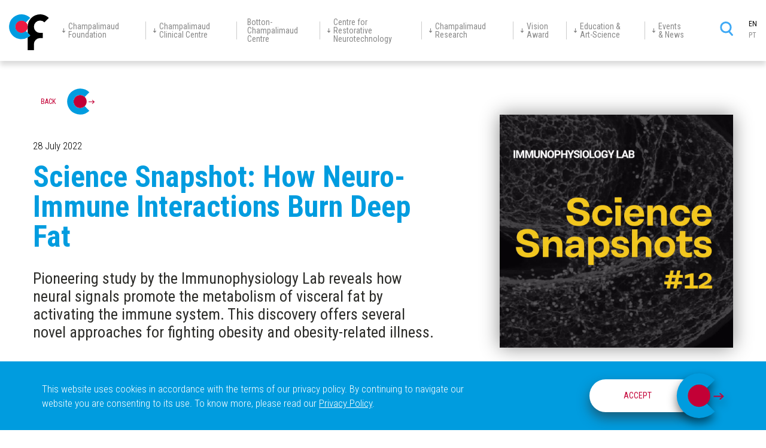

--- FILE ---
content_type: text/html; charset=UTF-8
request_url: https://fchampalimaud.org/news/science-snapshot-how-neuro-immune-interactions-burn-deep-fat
body_size: 71092
content:


<!-- THEME DEBUG -->
<!-- THEME HOOK: 'html' -->
<!-- FILE NAME SUGGESTIONS:
   * html--node--3684.html.twig
   * html--node--%.html.twig
   * html--node.html.twig
   x html.html.twig
-->
<!-- BEGIN OUTPUT from 'themes/champalimaud/templates/layout/html.html.twig' -->
<!DOCTYPE html>
<html lang="en" dir="ltr" prefix="content: http://purl.org/rss/1.0/modules/content/  dc: http://purl.org/dc/terms/  foaf: http://xmlns.com/foaf/0.1/  og: http://ogp.me/ns#  rdfs: http://www.w3.org/2000/01/rdf-schema#  schema: http://schema.org/  sioc: http://rdfs.org/sioc/ns#  sioct: http://rdfs.org/sioc/types#  skos: http://www.w3.org/2004/02/skos/core#  xsd: http://www.w3.org/2001/XMLSchema# ">
	<head>
		<meta charset="utf-8" />
<meta name="twitter:card" content="summary_large_image" />
<link rel="canonical" href="https://fchampalimaud.org/news/science-snapshot-how-neuro-immune-interactions-burn-deep-fat" />
<meta property="og:site_name" content="Champalimaud Foundation" />
<meta name="twitter:title" content="Science Snapshot: How Neuro-Immune Interactions Burn Deep Fat | Champalimaud Foundation" />
<meta name="twitter:description" content="Pioneering study by the Immunophysiology Lab reveals how neural signals promote the metabolism of visceral fat by activating the immune system. This discovery offers several novel approaches for fighting obesity and obesity-related illness." />
<meta name="description" content="Check out this new video, from our Science Snapshot series, about how neural signals promote the metabolism of visceral fat by activating the immune system." />
<meta property="og:url" content="https://fchampalimaud.org/news/science-snapshot-how-neuro-immune-interactions-burn-deep-fat" />
<meta property="og:title" content="Science Snapshot: How Neuro-Immune Interactions Burn Deep Fat | Champalimaud Foundation" />
<link rel="image_src" href="https://fchampalimaud.org/sites/default/files/styles/original/public/news/Immun_Lab_insta_1.cleaned.jpg?itok=Xup0Ux9s" />
<meta name="twitter:url" content="https://fchampalimaud.org/news/science-snapshot-how-neuro-immune-interactions-burn-deep-fat" />
<meta property="og:description" content="Pioneering study by the Immunophysiology Lab reveals how neural signals promote the metabolism of visceral fat by activating the immune system. This discovery offers several novel approaches for fighting obesity and obesity-related illness." />
<meta name="twitter:image:width" content="1080" />
<meta name="twitter:image:height" content="1080" />
<meta name="twitter:image" content="https://fchampalimaud.org/sites/default/files/styles/original/public/news/Immun_Lab_insta_1.cleaned.jpg?itok=Xup0Ux9s" />
<meta property="og:image" content="https://fchampalimaud.org/sites/default/files/styles/original/public/news/Immun_Lab_insta_1.cleaned.jpg?itok=Xup0Ux9s" />
<meta property="og:image:width" content="1080" />
<meta property="og:image:height" content="1080" />
<meta name="Generator" content="Drupal 8 (https://www.drupal.org)" />
<meta name="MobileOptimized" content="width" />
<meta name="HandheldFriendly" content="true" />
<meta name="viewport" content="width=device-width, height=device-height, initial-scale=1.0, maximum-scale=1.0, minimum-scale=1.0, user-scalable=0" />
<style>div#sliding-popup, div#sliding-popup .eu-cookie-withdraw-banner, .eu-cookie-withdraw-tab {background: #009cdf} div#sliding-popup.eu-cookie-withdraw-wrapper { background: transparent; } #sliding-popup h1, #sliding-popup h2, #sliding-popup h3, #sliding-popup p, #sliding-popup label, #sliding-popup div, .eu-cookie-compliance-more-button, .eu-cookie-compliance-secondary-button, .eu-cookie-withdraw-tab { color: #ffffff;} .eu-cookie-withdraw-tab { border-color: #ffffff;}</style>
<link rel="shortcut icon" href="/themes/champalimaud/favicon.ico" type="image/vnd.microsoft.icon" />
<link rel="alternate" hreflang="en" href="https://fchampalimaud.org/news/science-snapshot-how-neuro-immune-interactions-burn-deep-fat" />
<link rel="alternate" hreflang="pt-pt" href="https://fchampalimaud.org/pt-pt/news/science-snapshot-como-interacoes-neuroimunes-queimam-gordura-visceral" />
<link rel="revision" href="https://fchampalimaud.org/news/science-snapshot-how-neuro-immune-interactions-burn-deep-fat" />

		<meta http-equiv="X-UA-Compatible" content="ie=edge">
		<meta name="format-detection" content="telephone=no">
		<title>Science Snapshot: How Neuro-Immune Interactions Burn Deep Fat | Champalimaud Foundation</title>
		<link href="https://fonts.googleapis.com/css?family=Roboto+Condensed:300,400,700|Roboto:400,700" rel="stylesheet">
		<link rel="stylesheet" media="all" href="/sites/default/files/css/css_iUMi1L_fiTGSJuGhS3AmR1lnHZl6pCEHvwcfgAC5Bv0.css" />
<link rel="stylesheet" media="all" href="/sites/default/files/css/css_cI_yJsQAeT58LXvczRZ_D6KYROx1oQ-SsJeWkt6J5nY.css" />

		
<!--[if lte IE 8]>
<script src="/sites/default/files/js/js_VtafjXmRvoUgAzqzYTA3Wrjkx9wcWhjP0G4ZnnqRamA.js"></script>
<![endif]-->

		<script src="https://www.youtube.com/iframe_api"></script>
		<!-- Global site tag (gtag.js) - Google Analytics -->
		<script async src="https://www.googletagmanager.com/gtag/js?id=UA-39215328-3"></script>
		<script>
		  window.dataLayer = window.dataLayer || [];
		  function gtag(){dataLayer.push(arguments);}
		  gtag('js', new Date());

		  gtag('config', 'UA-39215328-3');
		</script>
	</head>
	<body id='page-3684'  class="path-node page-node-type-news">
		<a href="#main-content" class="visually-hidden focusable skip-link">
			Skip to main content
		</a>
		
		

<!-- THEME DEBUG -->
<!-- THEME HOOK: 'off_canvas_page_wrapper' -->
<!-- BEGIN OUTPUT from 'core/modules/system/templates/off-canvas-page-wrapper.html.twig' -->
  <div class="dialog-off-canvas-main-canvas" data-off-canvas-main-canvas>
    

<!-- THEME DEBUG -->
<!-- THEME HOOK: 'page' -->
<!-- FILE NAME SUGGESTIONS:
   * page--node--3684.html.twig
   * page--node--%.html.twig
   * page--node.html.twig
   x page.html.twig
-->
<!-- BEGIN OUTPUT from 'themes/champalimaud/templates/layout/page.html.twig' -->

<div id="content_wrapper">
			<div id="main-menu-container">
			<div class="limit-menu">
				

<!-- THEME DEBUG -->
<!-- THEME HOOK: 'region' -->
<!-- FILE NAME SUGGESTIONS:
   x region--top-menu.html.twig
   * region.html.twig
-->
<!-- BEGIN OUTPUT from 'themes/champalimaud/templates/regions/region--top-menu.html.twig' -->
	

<!-- THEME DEBUG -->
<!-- THEME HOOK: 'block' -->
<!-- FILE NAME SUGGESTIONS:
   * block--champalimaud-branding.html.twig
   x block--system-branding-block.html.twig
   * block--system.html.twig
   * block.html.twig
-->
<!-- BEGIN OUTPUT from 'themes/champalimaud/templates/block/block--system-branding-block.html.twig' -->
<div class="column-left">
	<div id="block-champalimaud-branding">
		
				
									<a href="/" title="Home" rel="home" class="logo">
					<img src="https://fchampalimaud.org/themes/champalimaud/logo.svg" alt="Home" />
				</a>
						</div>
</div>

<!-- END OUTPUT from 'themes/champalimaud/templates/block/block--system-branding-block.html.twig' -->



<!-- THEME DEBUG -->
<!-- THEME HOOK: 'block' -->
<!-- FILE NAME SUGGESTIONS:
   * block--champalimaud-main-menu.html.twig
   x block--system-menu-block--main.html.twig
   * block--system-menu-block.html.twig
   * block--system.html.twig
   * block.html.twig
-->
<!-- BEGIN OUTPUT from 'themes/champalimaud/templates/block/block--system-menu-block--main.html.twig' -->
<div class="column-middle">
	<div class="column-mobile-menu">
		<div class="limitScroll">
			<div class="mobile-menu-header">
				

<!-- THEME DEBUG -->
<!-- THEME HOOK: 'block' -->
<!-- FILE NAME SUGGESTIONS:
   x block--languageswitchermobile.html.twig
   * block--language-block--language-interface.html.twig
   * block--language-block.html.twig
   * block--language.html.twig
   * block.html.twig
-->
<!-- BEGIN OUTPUT from 'themes/champalimaud/templates/block/block--languageswitchermobile.html.twig' -->

	<div class="switcher-language showLanguage">
		

<!-- THEME DEBUG -->
<!-- THEME HOOK: 'links__language_block' -->
<!-- FILE NAME SUGGESTIONS:
   * links--language-block.html.twig
   x links.html.twig
-->
<!-- BEGIN OUTPUT from 'core/modules/system/templates/links.html.twig' -->
<ul class="links"><li hreflang="en" data-drupal-link-system-path="node/3684" class="is-active"><a href="/news/science-snapshot-how-neuro-immune-interactions-burn-deep-fat" class="language-link is-active" hreflang="en" data-drupal-link-system-path="node/3684">EN</a></li><li hreflang="pt-pt" data-drupal-link-system-path="node/3684"><a href="/pt-pt/news/science-snapshot-como-interacoes-neuroimunes-queimam-gordura-visceral" class="language-link" hreflang="pt-pt" data-drupal-link-system-path="node/3684">PT</a></li></ul>
<!-- END OUTPUT from 'core/modules/system/templates/links.html.twig' -->


	</div>

<!-- END OUTPUT from 'themes/champalimaud/templates/block/block--languageswitchermobile.html.twig' -->


				<div class="close-menu-mobile"></div>
			</div>
							

<!-- THEME DEBUG -->
<!-- THEME HOOK: 'menu__main' -->
<!-- FILE NAME SUGGESTIONS:
   x menu--main.html.twig
   x menu--main.html.twig
   * menu.html.twig
-->
<!-- BEGIN OUTPUT from 'themes/champalimaud/templates/navigation/menu--main.html.twig' -->

							<ul class="mainmenu">
										<li >
									<div class="parent-menu">
													<a href="javascript:void(0);" title="Champalimaud Foundation" >
						<svg xmlns="http://www.w3.org/2000/svg" width="5px" height="8px" viewBox="0 0 6.09 9.08"><g><path d="M5.92,5.23a.72.72,0,0,0-1,0L3.74,6.49V.83A.73.73,0,0,0,3.63.31.73.73,0,0,0,3.18,0a.76.76,0,0,0-.53.11.71.71,0,0,0-.29.46V6.49L1.21,5.23A.66.66,0,0,0,.74,5a.75.75,0,0,0-.56.23.73.73,0,0,0,0,1L2.53,8.78A.68.68,0,0,0,2.74,9v.13L2.83,9A.45.45,0,0,0,3,9a.65.65,0,0,0,.28,0l.08.09V9a.57.57,0,0,0,.13-.08L5.92,6.19A.75.75,0,0,0,5.92,5.23ZM2.74.74Z" style="fill: #7d7d7d"/></g></svg>
						<h5>Champalimaud <br/>Foundation</h5>
					</a>
					<div class="mobileOpenSubMenu">
						<svg xmlns="http://www.w3.org/2000/svg" width="28px" height="28px" viewBox="789 110 30 30"><g transform="translate(522 19)"><g transform="translate(267 91)" style="opacity: 0.6"><circle cx="14" cy="14" r="14" transform="translate(1 1)" fill="none" stroke="#fff" stroke-linecap="round" stroke-miterlimit="10" stroke-width="2px"/></g><g transform="translate(0 0.5)"><line y2="10" transform="translate(282 100.5)" fill="none" stroke="#fff" stroke-linecap="round" stroke-miterlimit="10" stroke-width="2px"/><line y2="10" transform="translate(287 105.5) rotate(90)" fill="none" stroke="#fff" stroke-linecap="round" stroke-miterlimit="10" stroke-width="2px"/></g></g></svg>
					</div>
													</div>
																				<div class="open-submenu">
				<div class="limit-menu">
					<ul class="submenu">
										<li >
													<a href="/champalimaud-foundation" title="The&nbspFoundation" >
						<h5>The&nbspFoundation</h5>
					</a>
															</li>
								<li >
													<a href="/champalimaud-foundation/founder" title="Founder" >
						<h5>Founder</h5>
					</a>
															</li>
								<li >
													<a href="/champalimaud-foundation/history" title="History" >
						<h5>History</h5>
					</a>
															</li>
								<li >
													<a href="/champalimaud-foundation/team" title="Team" >
						<h5>Team</h5>
					</a>
															</li>
								<li >
													<a href="/champalimaud-foundation/institutional-information" title="Institutional Information" >
						<h5>Institutional <br/>Information</h5>
					</a>
															</li>
								<li >
													<a href="/champalimaud-foundation/champalimaud-centre" title="Champalimaud Center" >
						<h5>Champalimaud <br/>Center</h5>
					</a>
															</li>
							
					</ul>
				</div>
			</div>
			
							</li>
								<li >
									<div class="parent-menu">
													<a href="javascript:void(0);" title="Champalimaud Clinical Centre" >
						<svg xmlns="http://www.w3.org/2000/svg" width="5px" height="8px" viewBox="0 0 6.09 9.08"><g><path d="M5.92,5.23a.72.72,0,0,0-1,0L3.74,6.49V.83A.73.73,0,0,0,3.63.31.73.73,0,0,0,3.18,0a.76.76,0,0,0-.53.11.71.71,0,0,0-.29.46V6.49L1.21,5.23A.66.66,0,0,0,.74,5a.75.75,0,0,0-.56.23.73.73,0,0,0,0,1L2.53,8.78A.68.68,0,0,0,2.74,9v.13L2.83,9A.45.45,0,0,0,3,9a.65.65,0,0,0,.28,0l.08.09V9a.57.57,0,0,0,.13-.08L5.92,6.19A.75.75,0,0,0,5.92,5.23ZM2.74.74Z" style="fill: #7d7d7d"/></g></svg>
						<h5>Champalimaud <br/>Clinical Centre</h5>
					</a>
					<div class="mobileOpenSubMenu">
						<svg xmlns="http://www.w3.org/2000/svg" width="28px" height="28px" viewBox="789 110 30 30"><g transform="translate(522 19)"><g transform="translate(267 91)" style="opacity: 0.6"><circle cx="14" cy="14" r="14" transform="translate(1 1)" fill="none" stroke="#fff" stroke-linecap="round" stroke-miterlimit="10" stroke-width="2px"/></g><g transform="translate(0 0.5)"><line y2="10" transform="translate(282 100.5)" fill="none" stroke="#fff" stroke-linecap="round" stroke-miterlimit="10" stroke-width="2px"/><line y2="10" transform="translate(287 105.5) rotate(90)" fill="none" stroke="#fff" stroke-linecap="round" stroke-miterlimit="10" stroke-width="2px"/></g></g></svg>
					</div>
													</div>
																				<div class="open-submenu">
				<div class="limit-menu">
					<ul class="submenu">
										<li >
													<a href="/champalimaud-clinical-centre" title="Champalimaud Clinical Centre" >
						<h5>Champalimaud <br/>Clinical Centre</h5>
					</a>
															</li>
								<li >
													<a href="/champalimaud-clinical-centre#blockAppointments" title="Appointments" >
						<h5>Appointments</h5>
					</a>
															</li>
								<li >
													<a href="/champalimaud-clinical-centre#blockMedicalCare" title="Clinical Areas" >
						<h5>Clinical Areas</h5>
					</a>
															</li>
								<li >
													<a href="/champalimaud-clinical-centre#blockMedicalCare" title="Clinical Services" >
						<h5>Clinical Services</h5>
					</a>
															</li>
								<li >
													<a href="/champalimaud-clinical-centre#blockMedicalCare" title="Programmes" >
						<h5>Programmes</h5>
					</a>
															</li>
							
					</ul>
				</div>
			</div>
			
							</li>
								<li >
									<div class="parent-menu">
													<a href="https://www.fchampalimaud.org/botton-champalimaud-pancreatic-cancer-centre" title="Botton-Champalimaud Centre" >
						<h5>Botton-<br>Champalimaud <br>Centre</h5>
					</a>
													</div>
											</li>
								<li >
									<div class="parent-menu">
													<a href="javascript:void(0);" title="Centre for Restorative Neurotechnology" >
						<svg xmlns="http://www.w3.org/2000/svg" width="5px" height="8px" viewBox="0 0 6.09 9.08"><g><path d="M5.92,5.23a.72.72,0,0,0-1,0L3.74,6.49V.83A.73.73,0,0,0,3.63.31.73.73,0,0,0,3.18,0a.76.76,0,0,0-.53.11.71.71,0,0,0-.29.46V6.49L1.21,5.23A.66.66,0,0,0,.74,5a.75.75,0,0,0-.56.23.73.73,0,0,0,0,1L2.53,8.78A.68.68,0,0,0,2.74,9v.13L2.83,9A.45.45,0,0,0,3,9a.65.65,0,0,0,.28,0l.08.09V9a.57.57,0,0,0,.13-.08L5.92,6.19A.75.75,0,0,0,5.92,5.23ZM2.74.74Z" style="fill: #7d7d7d"/></g></svg>
						<h5>Centre for <br/>Restorative <br/>Neurotechnology</h5>
					</a>
					<div class="mobileOpenSubMenu">
						<svg xmlns="http://www.w3.org/2000/svg" width="28px" height="28px" viewBox="789 110 30 30"><g transform="translate(522 19)"><g transform="translate(267 91)" style="opacity: 0.6"><circle cx="14" cy="14" r="14" transform="translate(1 1)" fill="none" stroke="#fff" stroke-linecap="round" stroke-miterlimit="10" stroke-width="2px"/></g><g transform="translate(0 0.5)"><line y2="10" transform="translate(282 100.5)" fill="none" stroke="#fff" stroke-linecap="round" stroke-miterlimit="10" stroke-width="2px"/><line y2="10" transform="translate(287 105.5) rotate(90)" fill="none" stroke="#fff" stroke-linecap="round" stroke-miterlimit="10" stroke-width="2px"/></g></g></svg>
					</div>
													</div>
																				<div class="open-submenu">
				<div class="limit-menu">
					<ul class="submenu">
										<li >
													<a href="/centre-restorative-neurotechnology" title="Centre for Restorative Neurotechnology" >
						<h5>Centre for <br/>Restorative <br/>Neurotechnology</h5>
					</a>
															</li>
								<li >
													<a href="/centre-restorative-neurotechnology/neurotechnology-warehouse" title="Neurotechnology Warehouse" >
						<h5>Neurotechnology <br/>Warehouse</h5>
					</a>
															</li>
								<li >
													<a href="/centre-restorative-neurotechnology/neuroscience-disease-programme" title="Neuroscience of  Disease Programme" >
						<h5><br/>Neuroscience of <br/> Disease <br/>Programme</h5>
					</a>
															</li>
								<li >
													<a href="/centre-restorative-neurotechnology/digital-neurotherapeutics-centre" title="Digital Neurotherapeutics Centre" >
						<h5>Digital <br/>Neurotherapeutics <br/>Centre</h5>
					</a>
															</li>
							
					</ul>
				</div>
			</div>
			
							</li>
								<li >
									<div class="parent-menu">
													<a href="javascript:void(0);" title="Champalimaud Research" >
						<svg xmlns="http://www.w3.org/2000/svg" width="5px" height="8px" viewBox="0 0 6.09 9.08"><g><path d="M5.92,5.23a.72.72,0,0,0-1,0L3.74,6.49V.83A.73.73,0,0,0,3.63.31.73.73,0,0,0,3.18,0a.76.76,0,0,0-.53.11.71.71,0,0,0-.29.46V6.49L1.21,5.23A.66.66,0,0,0,.74,5a.75.75,0,0,0-.56.23.73.73,0,0,0,0,1L2.53,8.78A.68.68,0,0,0,2.74,9v.13L2.83,9A.45.45,0,0,0,3,9a.65.65,0,0,0,.28,0l.08.09V9a.57.57,0,0,0,.13-.08L5.92,6.19A.75.75,0,0,0,5.92,5.23ZM2.74.74Z" style="fill: #7d7d7d"/></g></svg>
						<h5>Champalimaud <br/>Research</h5>
					</a>
					<div class="mobileOpenSubMenu">
						<svg xmlns="http://www.w3.org/2000/svg" width="28px" height="28px" viewBox="789 110 30 30"><g transform="translate(522 19)"><g transform="translate(267 91)" style="opacity: 0.6"><circle cx="14" cy="14" r="14" transform="translate(1 1)" fill="none" stroke="#fff" stroke-linecap="round" stroke-miterlimit="10" stroke-width="2px"/></g><g transform="translate(0 0.5)"><line y2="10" transform="translate(282 100.5)" fill="none" stroke="#fff" stroke-linecap="round" stroke-miterlimit="10" stroke-width="2px"/><line y2="10" transform="translate(287 105.5) rotate(90)" fill="none" stroke="#fff" stroke-linecap="round" stroke-miterlimit="10" stroke-width="2px"/></g></g></svg>
					</div>
													</div>
																				<div class="open-submenu">
				<div class="limit-menu">
					<ul class="submenu">
										<li >
													<a href="/champalimaud-research" title="Champalimaud Research" >
						<h5>Champalimaud <br/>Research</h5>
					</a>
															</li>
								<li >
													<a href="https://www.fchampalimaud.org/champalimaud-research/about-cr" title="About CR" >
						<h5>About CR</h5>
					</a>
															</li>
								<li >
													<a href="/champalimaud-research#blockResearchGroup" title="Research Groups" >
						<h5>Research Groups</h5>
					</a>
															</li>
								<li >
													<a href="/champalimaud-research#blockPlatforms" title="Platforms" >
						<h5>Platforms</h5>
					</a>
															</li>
								<li >
													<a href="/champalimaud-research/support-units" title="Support Units" >
						<h5>Support Units</h5>
					</a>
															</li>
								<li >
													<a href="/champalimaud-research/education" title="Education" >
						<h5>Education</h5>
					</a>
															</li>
								<li >
													<a href="/champalimaud-research/news" title="News" >
						<h5>News</h5>
					</a>
															</li>
								<li >
													<a href="/champalimaud-research/events" title="Events" >
						<h5>Events</h5>
					</a>
															</li>
							
					</ul>
				</div>
			</div>
			
							</li>
								<li >
									<div class="parent-menu">
													<a href="javascript:void(0);" title="Vision Award" >
						<svg xmlns="http://www.w3.org/2000/svg" width="5px" height="8px" viewBox="0 0 6.09 9.08"><g><path d="M5.92,5.23a.72.72,0,0,0-1,0L3.74,6.49V.83A.73.73,0,0,0,3.63.31.73.73,0,0,0,3.18,0a.76.76,0,0,0-.53.11.71.71,0,0,0-.29.46V6.49L1.21,5.23A.66.66,0,0,0,.74,5a.75.75,0,0,0-.56.23.73.73,0,0,0,0,1L2.53,8.78A.68.68,0,0,0,2.74,9v.13L2.83,9A.45.45,0,0,0,3,9a.65.65,0,0,0,.28,0l.08.09V9a.57.57,0,0,0,.13-.08L5.92,6.19A.75.75,0,0,0,5.92,5.23ZM2.74.74Z" style="fill: #7d7d7d"/></g></svg>
						<h5>Vision <br/>Award</h5>
					</a>
					<div class="mobileOpenSubMenu">
						<svg xmlns="http://www.w3.org/2000/svg" width="28px" height="28px" viewBox="789 110 30 30"><g transform="translate(522 19)"><g transform="translate(267 91)" style="opacity: 0.6"><circle cx="14" cy="14" r="14" transform="translate(1 1)" fill="none" stroke="#fff" stroke-linecap="round" stroke-miterlimit="10" stroke-width="2px"/></g><g transform="translate(0 0.5)"><line y2="10" transform="translate(282 100.5)" fill="none" stroke="#fff" stroke-linecap="round" stroke-miterlimit="10" stroke-width="2px"/><line y2="10" transform="translate(287 105.5) rotate(90)" fill="none" stroke="#fff" stroke-linecap="round" stroke-miterlimit="10" stroke-width="2px"/></g></g></svg>
					</div>
													</div>
																				<div class="open-submenu">
				<div class="limit-menu">
					<ul class="submenu">
										<li >
													<a href="/vision-award" title="Vision Award" >
						<h5>Vision Award</h5>
					</a>
															</li>
								<li >
													<a href="/vision-award#blockAwardeesVision" title="Awardees" >
						<h5>Awardees</h5>
					</a>
															</li>
								<li >
													<a href="/vision-award#blockVisionAward" title="Vision Award 2025" >
						<h5>Vision Award 2025</h5>
					</a>
															</li>
								<li >
													<a href="/vision-award/application-2026" title="Application 2026" >
						<h5>Application 2026</h5>
					</a>
															</li>
							
					</ul>
				</div>
			</div>
			
							</li>
								<li >
									<div class="parent-menu">
													<a href="javascript:void(0);" title="Education & Art-Science" >
						<svg xmlns="http://www.w3.org/2000/svg" width="5px" height="8px" viewBox="0 0 6.09 9.08"><g><path d="M5.92,5.23a.72.72,0,0,0-1,0L3.74,6.49V.83A.73.73,0,0,0,3.63.31.73.73,0,0,0,3.18,0a.76.76,0,0,0-.53.11.71.71,0,0,0-.29.46V6.49L1.21,5.23A.66.66,0,0,0,.74,5a.75.75,0,0,0-.56.23.73.73,0,0,0,0,1L2.53,8.78A.68.68,0,0,0,2.74,9v.13L2.83,9A.45.45,0,0,0,3,9a.65.65,0,0,0,.28,0l.08.09V9a.57.57,0,0,0,.13-.08L5.92,6.19A.75.75,0,0,0,5.92,5.23ZM2.74.74Z" style="fill: #7d7d7d"/></g></svg>
						<h5>Education &<br> Art-Science</h5>
					</a>
					<div class="mobileOpenSubMenu">
						<svg xmlns="http://www.w3.org/2000/svg" width="28px" height="28px" viewBox="789 110 30 30"><g transform="translate(522 19)"><g transform="translate(267 91)" style="opacity: 0.6"><circle cx="14" cy="14" r="14" transform="translate(1 1)" fill="none" stroke="#fff" stroke-linecap="round" stroke-miterlimit="10" stroke-width="2px"/></g><g transform="translate(0 0.5)"><line y2="10" transform="translate(282 100.5)" fill="none" stroke="#fff" stroke-linecap="round" stroke-miterlimit="10" stroke-width="2px"/><line y2="10" transform="translate(287 105.5) rotate(90)" fill="none" stroke="#fff" stroke-linecap="round" stroke-miterlimit="10" stroke-width="2px"/></g></g></svg>
					</div>
													</div>
																				<div class="open-submenu">
				<div class="limit-menu">
					<ul class="submenu">
										<li >
													<a href="/education-art-science" title="Education" >
						<h5>Education</h5>
					</a>
															</li>
								<li >
													<a href="/education-art-science/research" title="Research" >
						<h5>Research</h5>
					</a>
															</li>
								<li >
													<a href="/education/champimovel" title="Champimóvel" >
						<h5>Champimóvel</h5>
					</a>
															</li>
								<li >
													<a href="/education-art-science/school-visits" title="School Visits" >
						<h5>School Visits</h5>
					</a>
															</li>
								<li >
													<a href="/education-art-science/art-science" title="Art-Science" >
						<h5>Art-Science</h5>
					</a>
															</li>
							
					</ul>
				</div>
			</div>
			
							</li>
								<li >
									<div class="parent-menu">
													<a href="javascript:void(0);" title="Events & News" >
						<svg xmlns="http://www.w3.org/2000/svg" width="5px" height="8px" viewBox="0 0 6.09 9.08"><g><path d="M5.92,5.23a.72.72,0,0,0-1,0L3.74,6.49V.83A.73.73,0,0,0,3.63.31.73.73,0,0,0,3.18,0a.76.76,0,0,0-.53.11.71.71,0,0,0-.29.46V6.49L1.21,5.23A.66.66,0,0,0,.74,5a.75.75,0,0,0-.56.23.73.73,0,0,0,0,1L2.53,8.78A.68.68,0,0,0,2.74,9v.13L2.83,9A.45.45,0,0,0,3,9a.65.65,0,0,0,.28,0l.08.09V9a.57.57,0,0,0,.13-.08L5.92,6.19A.75.75,0,0,0,5.92,5.23ZM2.74.74Z" style="fill: #7d7d7d"/></g></svg>
						<h5>Events <br>& News</h5>
					</a>
					<div class="mobileOpenSubMenu">
						<svg xmlns="http://www.w3.org/2000/svg" width="28px" height="28px" viewBox="789 110 30 30"><g transform="translate(522 19)"><g transform="translate(267 91)" style="opacity: 0.6"><circle cx="14" cy="14" r="14" transform="translate(1 1)" fill="none" stroke="#fff" stroke-linecap="round" stroke-miterlimit="10" stroke-width="2px"/></g><g transform="translate(0 0.5)"><line y2="10" transform="translate(282 100.5)" fill="none" stroke="#fff" stroke-linecap="round" stroke-miterlimit="10" stroke-width="2px"/><line y2="10" transform="translate(287 105.5) rotate(90)" fill="none" stroke="#fff" stroke-linecap="round" stroke-miterlimit="10" stroke-width="2px"/></g></g></svg>
					</div>
													</div>
																				<div class="open-submenu">
				<div class="limit-menu">
					<ul class="submenu">
										<li >
													<a href="/events" title="Events" >
						<h5>Events</h5>
					</a>
															</li>
								<li >
													<a href="/news" title="News" >
						<h5>News</h5>
					</a>
															</li>
							
					</ul>
				</div>
			</div>
			
							</li>
							
			</ul>
			

<!-- END OUTPUT from 'themes/champalimaud/templates/navigation/menu--main.html.twig' -->


					</div>
		<div class="showButtonMobile">
			<a href="https://fchampalimaud.org/champalimaud-clinical-centre/appointments" class="btnConsult"><span><strong>Champalimaud Clinical Centre </strong>Booking Appointments / Exams</span></a>
		</div>
	</div>
</div>
<!-- END OUTPUT from 'themes/champalimaud/templates/block/block--system-menu-block--main.html.twig' -->



<!-- THEME DEBUG -->
<!-- THEME HOOK: 'block' -->
<!-- FILE NAME SUGGESTIONS:
   x block--languageswitcher.html.twig
   * block--language-block--language-interface.html.twig
   * block--language-block.html.twig
   * block--language.html.twig
   * block.html.twig
-->
<!-- BEGIN OUTPUT from 'themes/champalimaud/templates/block/block--languageswitcher.html.twig' -->

<div class="column-right">
	<div>
					<div class="btn-container">
				<a href="https://fchampalimaud.org/champalimaud-clinical-centre/appointments" class="btnConsult"><span><strong>Champalimaud Clinical Centre </strong>Booking Appointments / Exams</span></a>
			</div>
				<div class="search-container">
			<div class="openSearchPopup">
				<a href="/search/node">
					<svg class="searchSvgNotHover" xmlns="http://www.w3.org/2000/svg" width="22px" height="24px" viewBox="0 0 21.75 24">
						<g>
							<defs><rect id="icon_search_1" width="22" height="24"/></defs>
							<clipPath id="icon_search_2"><use xlink:href="#icon_search_1"  overflow="visible"/></clipPath>
							<circle clip-path="url(#icon_search_2)" fill="none" stroke="#3FA9F5" stroke-width="3" stroke-linecap="round" stroke-miterlimit="10" cx="9.75" cy="9.75" r="8.25"/>
							<line clip-path="url(#icon_search_2)" fill="none" stroke="#3FA9F5" stroke-width="3" stroke-linecap="round" stroke-miterlimit="10" x1="15" y1="16.5" x2="20.25" y2="22.5"/>
						</g>
					</svg>
					<svg class="searchSvgHover" xmlns="http://www.w3.org/2000/svg" width="22px" height="24px"
					viewBox="0 0 21.8 28" style="enable-background:new 0 0 21.8 28;">
						<g>
							<path fill-rule="evenodd" clip-rule="evenodd" fill="#009CDF" d="M21.4,25.5l-4.5-5.1c3-3.2,3.4-7.9,1.2-11.5l-2.4,1.8c0.5,0.9,0.7,2,0.8,3.1c0,3.7-3,6.8-6.8,6.8c0,0,0,0,0,0c-3.7,0-6.8-3-6.8-6.8c0-1.2,0.3-2.4,0.9-3.4L1.5,8.6c-2.4,3.9-1.8,9.1,1.7,12.3c3.1,2.9,7.7,3.4,11.4,1.3l4.6,5.2c0.5,0.6,1.5,0.7,2.1,0.1C21.9,27.1,22,26.1,21.4,25.5z"/>
							<path fill-rule="evenodd" clip-rule="evenodd" fill="#009CDF" stroke="#009CDF" d="M9.8,1.7L6.1,5.9C6,6,6,6.2,6.1,6.3c0.1,0.1,0.3,0.1,0.4,0c0,0,0,0,0,0l3.2-3.6V14c0,0.2,0.1,0.3,0.3,0.3c0,0,0,0,0,0c0.2,0,0.3-0.2,0.3-0.3c0,0,0,0,0,0V2.8l3.2,3.6c0.1,0.1,0.3,0.1,0.4,0c0,0,0,0,0,0C14,6.3,14,6.2,14,6.1c0-0.1,0-0.2-0.1-0.2l-3.7-4.1C10.1,1.6,9.9,1.6,9.8,1.7C9.8,1.7,9.8,1.7,9.8,1.7L9.8,1.7L9.8,1.7z"/>
						</g>
					</svg>
				</a>
			</div>
			<div class="openMobileMenu">
				<svg id="bt-burguer" xmlns="http://www.w3.org/2000/svg" width="35px" height="20px" viewBox="325 23 35 24">
					<title></title>
					<line x1="27.693" transform="translate(332.241 25)" fill="none" stroke="#009cdf" stroke-miterlimit="10" stroke-width="4px"/>
					<line x1="35" transform="translate(325 35)" fill="none" stroke="#009cdf" stroke-miterlimit="10" stroke-width="4px"/>
					<line x1="22.5" transform="translate(337.5 45)" fill="none" stroke="#009cdf" stroke-miterlimit="10" stroke-width="4px"/>
				</svg>
			</div>
		</div>
		<div class="language-switcher-language-url block block-language block-language-blocklanguage-interface" id="block-languageswitcher" role="navigation">
							<div class="switcher-language showLanguage">
					

<!-- THEME DEBUG -->
<!-- THEME HOOK: 'links__language_block' -->
<!-- FILE NAME SUGGESTIONS:
   * links--language-block.html.twig
   x links.html.twig
-->
<!-- BEGIN OUTPUT from 'core/modules/system/templates/links.html.twig' -->
<ul class="links"><li hreflang="en" data-drupal-link-system-path="node/3684" class="is-active"><a href="/news/science-snapshot-how-neuro-immune-interactions-burn-deep-fat" class="language-link is-active" hreflang="en" data-drupal-link-system-path="node/3684">EN</a></li><li hreflang="pt-pt" data-drupal-link-system-path="node/3684"><a href="/pt-pt/news/science-snapshot-como-interacoes-neuroimunes-queimam-gordura-visceral" class="language-link" hreflang="pt-pt" data-drupal-link-system-path="node/3684">PT</a></li></ul>
<!-- END OUTPUT from 'core/modules/system/templates/links.html.twig' -->


				</div>
					</div>
	</div>
</div>
<!-- END OUTPUT from 'themes/champalimaud/templates/block/block--languageswitcher.html.twig' -->



<!-- END OUTPUT from 'themes/champalimaud/templates/regions/region--top-menu.html.twig' -->


			</div>
		</div>
		
	<div id="header_content">
			</div>

			<div id="container_wrapper">
			

<!-- THEME DEBUG -->
<!-- THEME HOOK: 'region' -->
<!-- FILE NAME SUGGESTIONS:
   * region--content.html.twig
   x region.html.twig
-->
<!-- BEGIN OUTPUT from 'themes/champalimaud/templates/regions/region.html.twig' -->
  <div>
    

<!-- THEME DEBUG -->
<!-- THEME HOOK: 'block' -->
<!-- FILE NAME SUGGESTIONS:
   * block--champalimaud-content.html.twig
   * block--system-main-block.html.twig
   * block--system.html.twig
   x block.html.twig
-->
<!-- BEGIN OUTPUT from 'themes/champalimaud/templates/block/block.html.twig' -->
<div id="block-champalimaud-content" class="block block-system block-system-main-block">
  
    
      

<!-- THEME DEBUG -->
<!-- THEME HOOK: 'node' -->
<!-- FILE NAME SUGGESTIONS:
   * node--3684--full.html.twig
   * node--3684.html.twig
   * node--news--full.html.twig
   x node--news.html.twig
   * node--full.html.twig
   * node.html.twig
-->
<!-- BEGIN OUTPUT from 'themes/champalimaud/templates/content/node--news.html.twig' -->


<div class="default-detail">
    <div class="limit-wrapper">
        <div class="btnBackTop">
            <a href="/news" class="button button3">
                <span>Back</span>
                <svg xmlns="http://www.w3.org/2000/svg" viewBox="0 0 78 74.11"><title>Fundação Champalimaud Logotipo Botão</title><g><path d="M37.05,55.58A18.53,18.53,0,1,0,18.53,37.05,18.52,18.52,0,0,0,37.05,55.58Z" style="fill: #c30036"/><path d="M50.16,50.16a18.53,18.53,0,1,1,0-26.21l13.1-13.1a36.94,36.94,0,1,0,0,52.41l-7.68-7.68Z" style="fill: #009cdf"/></g><path d="M77.7,37.41l-5.18-4.62a1,1,0,0,0-1.28,0,.84.84,0,0,0-.29.64.89.89,0,0,0,.29.65l3.47,3.09H61.94a.89.89,0,1,0,0,1.77H74.71L71.24,42a.87.87,0,0,0-.29.65.84.84,0,0,0,.29.64.93.93,0,0,0,.64.24,1,1,0,0,0,.64-.23L77.7,38.7a.87.87,0,0,0,.3-.65A.9.9,0,0,0,77.7,37.41Z" style="fill: #c30036"/></svg>
            </a>
        </div>
        <div class="default-detail-top">
            <div class="text">
                <div class="data">
                    <p>28 July 2022</p>
                </div>
                <div class="title">
                    <h1>

<!-- THEME DEBUG -->
<!-- THEME HOOK: 'field' -->
<!-- FILE NAME SUGGESTIONS:
   * field--node--title--news.html.twig
   x field--node--title.html.twig
   * field--node--news.html.twig
   * field--title.html.twig
   * field--string.html.twig
   * field.html.twig
-->
<!-- BEGIN OUTPUT from 'core/modules/node/templates/field--node--title.html.twig' -->
<span>Science Snapshot: How Neuro-Immune Interactions Burn Deep Fat</span>

<!-- END OUTPUT from 'core/modules/node/templates/field--node--title.html.twig' -->

</h1>
                </div>
                <div class="description">
                    <p>Pioneering study by the Immunophysiology Lab reveals how neural signals promote the metabolism of visceral fat by activating the immune system. This discovery offers several novel approaches for fighting obesity and obesity-related illness.</p>
                </div>
            </div>
            <div class="image">
                <img src="/sites/default/files/news/Immun_Lab_insta_1.cleaned.jpg" alt="Science Snapshot: How Neuro-Immune Interactions Burn Deep Fat" title="Science Snapshot: How Neuro-Immune Interactions Burn Deep Fat">
            </div>
        </div>
        <div class="inner-wrapper">
            <div class="default-detail-main">
                <div class="description">
                    <p class="text-align-center">To know more about this research:</p>

<p class="text-align-center"><a href="https://www.fchampalimaud.org/news/scientists-decipher-how-neuroimmune-interactions-burn-deep-fat">Digest</a></p>

<p class="text-align-center"><a href="https://www.nature.com/articles/s41586-021-03830-7">Scientific Article</a></p>

                </div>
                                                        <div class="default-bottom-multimedia landscapeBottom">
                                           
                                                                                    <div class="video-group">
                                    <iframe width="100%" height="100%" src="https://www.youtube.com/embed/6Vb3PWfe3XY?enablejsapi=1&rel=0&showinfo=0" frameborder="0" allowfullscreen></iframe>
                                    <span>Science Snapshot: How Neuro-Immune Interactions Burn Deep Fat</span>
                                </div>
                                                                        </div>
                            </div>
        </div>
        <div class="btnBackBottom">
            <a href="/news" class="button button3">
                <span>Back</span>
                <svg xmlns="http://www.w3.org/2000/svg" viewBox="0 0 78 74.11"><title>Fundação Champalimaud Logotipo Botão</title><g><path d="M37.05,55.58A18.53,18.53,0,1,0,18.53,37.05,18.52,18.52,0,0,0,37.05,55.58Z" style="fill: #c30036"/><path d="M50.16,50.16a18.53,18.53,0,1,1,0-26.21l13.1-13.1a36.94,36.94,0,1,0,0,52.41l-7.68-7.68Z" style="fill: #009cdf"/></g><path d="M77.7,37.41l-5.18-4.62a1,1,0,0,0-1.28,0,.84.84,0,0,0-.29.64.89.89,0,0,0,.29.65l3.47,3.09H61.94a.89.89,0,1,0,0,1.77H74.71L71.24,42a.87.87,0,0,0-.29.65.84.84,0,0,0,.29.64.93.93,0,0,0,.64.24,1,1,0,0,0,.64-.23L77.7,38.7a.87.87,0,0,0,.3-.65A.9.9,0,0,0,77.7,37.41Z" style="fill: #c30036"/></svg>
            </a>
        </div>
    </div>
</div>
<!-- END OUTPUT from 'themes/champalimaud/templates/content/node--news.html.twig' -->


  </div>

<!-- END OUTPUT from 'themes/champalimaud/templates/block/block.html.twig' -->



<!-- THEME DEBUG -->
<!-- THEME HOOK: 'block' -->
<!-- FILE NAME SUGGESTIONS:
   * block--anchorsblock.html.twig
   * block--block-anchors.html.twig
   * block--custom-blocks.html.twig
   x block.html.twig
-->
<!-- BEGIN OUTPUT from 'themes/champalimaud/templates/block/block.html.twig' -->
<div id="block-anchorsblock" class="block block-custom-blocks block-block-anchors">
  
    
      

<!-- THEME DEBUG -->
<!-- THEME HOOK: 'block_anchors' -->
<!-- BEGIN OUTPUT from 'modules/champalimaud/custom_blocks/templates/block--anchors.html.twig' -->

<!-- END OUTPUT from 'modules/champalimaud/custom_blocks/templates/block--anchors.html.twig' -->


  </div>

<!-- END OUTPUT from 'themes/champalimaud/templates/block/block.html.twig' -->



<!-- THEME DEBUG -->
<!-- THEME HOOK: 'block' -->
<!-- FILE NAME SUGGESTIONS:
   * block--breadcrumbsblock.html.twig
   * block--block-breadcrumbs.html.twig
   * block--custom-blocks.html.twig
   x block.html.twig
-->
<!-- BEGIN OUTPUT from 'themes/champalimaud/templates/block/block.html.twig' -->
<div id="block-breadcrumbsblock" class="block block-custom-blocks block-block-breadcrumbs">
  
    
      

<!-- THEME DEBUG -->
<!-- THEME HOOK: 'block_breadcrumbs' -->
<!-- BEGIN OUTPUT from 'modules/champalimaud/custom_blocks/templates/block--breadcrumbs.html.twig' -->
<div id="breadcrumbs">
	<ul>
					<li>
				<span class="bulletFirst"></span><a href="/">Home</a>
			</li>
					
									<li>
					<span class="separator">-</span><a href="https://fchampalimaud.org/news">News</a>
				</li>
	    		    							<li class="activePage">
					<span class="separator">-</span><a href="javascript:void(0);">Science Snapshot: How Neuro-Immune ...</a>
				</li>
	    		     	</ul>
</div>
<!-- END OUTPUT from 'modules/champalimaud/custom_blocks/templates/block--breadcrumbs.html.twig' -->


  </div>

<!-- END OUTPUT from 'themes/champalimaud/templates/block/block.html.twig' -->


  </div>

<!-- END OUTPUT from 'themes/champalimaud/templates/regions/region.html.twig' -->


		</div>
	
			<div id="footer_content">
			

<!-- THEME DEBUG -->
<!-- THEME HOOK: 'region' -->
<!-- FILE NAME SUGGESTIONS:
   * region--footer.html.twig
   x region.html.twig
-->
<!-- BEGIN OUTPUT from 'themes/champalimaud/templates/regions/region.html.twig' -->
  <div>
    

<!-- THEME DEBUG -->
<!-- THEME HOOK: 'block' -->
<!-- FILE NAME SUGGESTIONS:
   * block--champalimaud-footer.html.twig
   x block--system-menu-block--footer.html.twig
   * block--system-menu-block.html.twig
   * block--system.html.twig
   * block.html.twig
-->
<!-- BEGIN OUTPUT from 'themes/champalimaud/templates/block/block--system-menu-block--footer.html.twig' -->
<footer id="footer">
	<div class="bg-pattern"></div>
	<div class="limit-wrapper">
		<div class="white-card">
			<div class="column">
				<div class="title">
					<p>Where we are</p>
				</div>
				<div class="txt">
					<p>The Champalimaud Centre for the Unknown is located in the historic riverside area of Belém, in Lisbon.</p>
					<p>Champalimaud Foundation<br>Avenida Brasília<br>1400-038 Lisboa - Portugal</p>
				</div>
				<div class="btn">
					<a href="https://www.google.com/maps/place/38.693739,-9.221616" target="_blank" class="button button3">
						<span>Location</span>
						<svg xmlns="http://www.w3.org/2000/svg" viewBox="0 0 78 74.11"><title>Fundação Champalimaud Logotipo Botão</title><g><path d="M37.05,55.58A18.53,18.53,0,1,0,18.53,37.05,18.52,18.52,0,0,0,37.05,55.58Z" style="fill: #c30036"/><path d="M50.16,50.16a18.53,18.53,0,1,1,0-26.21l13.1-13.1a36.94,36.94,0,1,0,0,52.41l-7.68-7.68Z" style="fill: #009cdf"/></g><path d="M77.7,37.41l-5.18-4.62a1,1,0,0,0-1.28,0,.84.84,0,0,0-.29.64.89.89,0,0,0,.29.65l3.47,3.09H61.94a.89.89,0,1,0,0,1.77H74.71L71.24,42a.87.87,0,0,0-.29.65.84.84,0,0,0,.29.64.93.93,0,0,0,.64.24,1,1,0,0,0,.64-.23L77.7,38.7a.87.87,0,0,0,.3-.65A.9.9,0,0,0,77.7,37.41Z" style="fill: #c30036"/></svg>
					</a>
				</div>
			</div>
			<div class="column">
				<div class="title">
					<p>Champalimaud Foundation Contacts</p>
				</div>
				<div class="txt">
					<p>Get in touch with the different areas of the Champalimaud Foundation.</p>
				</div>
				<div class="btn">
					<a href="/contacts" class="button button3">
						<span>Contacts</span>
						<svg xmlns="http://www.w3.org/2000/svg" viewBox="0 0 78 74.11"><title>Fundação Champalimaud Logotipo Botão</title><g><path d="M37.05,55.58A18.53,18.53,0,1,0,18.53,37.05,18.52,18.52,0,0,0,37.05,55.58Z" style="fill: #c30036"/><path d="M50.16,50.16a18.53,18.53,0,1,1,0-26.21l13.1-13.1a36.94,36.94,0,1,0,0,52.41l-7.68-7.68Z" style="fill: #009cdf"/></g><path d="M77.7,37.41l-5.18-4.62a1,1,0,0,0-1.28,0,.84.84,0,0,0-.29.64.89.89,0,0,0,.29.65l3.47,3.09H61.94a.89.89,0,1,0,0,1.77H74.71L71.24,42a.87.87,0,0,0-.29.65.84.84,0,0,0,.29.64.93.93,0,0,0,.64.24,1,1,0,0,0,.64-.23L77.7,38.7a.87.87,0,0,0,.3-.65A.9.9,0,0,0,77.7,37.41Z" style="fill: #c30036"/></svg>
					</a>
				</div>
			</div>
			<div class="column">
				<div class="title">
					<p>Recruitment</p>
				</div>
				<div class="txt">
					<p>See all the open positions or submit your spontaneous application.</p>
				</div>
				<div class="btn">
					<a href="/open-positions" class="button button3">
						<span>Open Positions</span>
						<svg xmlns="http://www.w3.org/2000/svg" viewBox="0 0 78 74.11"><title>Fundação Champalimaud Logotipo Botão</title><g><path d="M37.05,55.58A18.53,18.53,0,1,0,18.53,37.05,18.52,18.52,0,0,0,37.05,55.58Z" style="fill: #c30036"/><path d="M50.16,50.16a18.53,18.53,0,1,1,0-26.21l13.1-13.1a36.94,36.94,0,1,0,0,52.41l-7.68-7.68Z" style="fill: #009cdf"/></g><path d="M77.7,37.41l-5.18-4.62a1,1,0,0,0-1.28,0,.84.84,0,0,0-.29.64.89.89,0,0,0,.29.65l3.47,3.09H61.94a.89.89,0,1,0,0,1.77H74.71L71.24,42a.87.87,0,0,0-.29.65.84.84,0,0,0,.29.64.93.93,0,0,0,.64.24,1,1,0,0,0,.64-.23L77.7,38.7a.87.87,0,0,0,.3-.65A.9.9,0,0,0,77.7,37.41Z" style="fill: #c30036"/></svg>
					</a>
				</div>
			</div>
		</div>
		<div id="newsletter-content" class="gray-card">
			<div class="title-newsletter"><span>Sign up to receive the Champalimaud Foundation’s news updates by email</span></div>
			<div class="lead-newsletter"><span>Subscribe to the Champalimaud Foundation’s newsletter and follow its activity</span></div>
            

<!-- THEME DEBUG -->
<!-- THEME HOOK: 'form' -->
<!-- BEGIN OUTPUT from 'core/modules/system/templates/form.html.twig' -->
<form class="custom-newsletter-form custom-forms-wrapper" id="customNewsletterForm" data-drupal-selector="custom-newsletter-form-28" action="/news/science-snapshot-how-neuro-immune-interactions-burn-deep-fat" method="post" accept-charset="UTF-8">
  

<!-- THEME DEBUG -->
<!-- THEME HOOK: 'customnewsletterform' -->
<!-- BEGIN OUTPUT from 'modules/champalimaud/custom_forms/templates/custom-newsletter-form.html.twig' -->
<form >
	

<!-- THEME DEBUG -->
<!-- THEME HOOK: 'input__hidden' -->
<!-- FILE NAME SUGGESTIONS:
   * input--hidden.html.twig
   x input.html.twig
-->
<!-- BEGIN OUTPUT from 'core/modules/system/templates/input.html.twig' -->
<input autocomplete="off" data-drupal-selector="form-0gktgtd5yly9qmvwcwyqwqhd5hleeb4ajsvigctge7q" type="hidden" name="form_build_id" value="form-0gkTGTD5ylY9QMvwCWYQwqHd5HlEeB4ajSvIgCTGE7Q" />

<!-- END OUTPUT from 'core/modules/system/templates/input.html.twig' -->


	
	

<!-- THEME DEBUG -->
<!-- THEME HOOK: 'input__hidden' -->
<!-- FILE NAME SUGGESTIONS:
   * input--hidden.html.twig
   x input.html.twig
-->
<!-- BEGIN OUTPUT from 'core/modules/system/templates/input.html.twig' -->
<input data-drupal-selector="edit-custom-newsletter-form-28" type="hidden" name="form_id" value="custom_newsletter_form" />

<!-- END OUTPUT from 'core/modules/system/templates/input.html.twig' -->


	<div class="fieldset-group">
		

<!-- THEME DEBUG -->
<!-- THEME HOOK: 'container' -->
<!-- BEGIN OUTPUT from 'core/modules/system/templates/container.html.twig' -->
<div class="form-group js-form-wrapper form-wrapper" data-drupal-selector="edit-container-field-email" id="edit-container-field-email--28">

<!-- THEME DEBUG -->
<!-- THEME HOOK: 'form_element' -->
<!-- BEGIN OUTPUT from 'core/modules/system/templates/form-element.html.twig' -->
<div class="js-form-item form-item js-form-type-email form-item-field-email js-form-item-field-email">
      

<!-- THEME DEBUG -->
<!-- THEME HOOK: 'form_element_label' -->
<!-- BEGIN OUTPUT from 'core/modules/system/templates/form-element-label.html.twig' -->
<label for="field-newsletter-email" class="option visually-hidden js-form-required form-required">Email</label>
<!-- END OUTPUT from 'core/modules/system/templates/form-element-label.html.twig' -->


        

<!-- THEME DEBUG -->
<!-- THEME HOOK: 'input__email' -->
<!-- FILE NAME SUGGESTIONS:
   * input--email.html.twig
   x input.html.twig
-->
<!-- BEGIN OUTPUT from 'core/modules/system/templates/input.html.twig' -->
<input placeholder="email..." data-drupal-selector="field-newsletter-email" type="email" id="field-newsletter-email" name="field_email" value="" size="60" maxlength="254" class="form-email required" required="required" aria-required="true" />

<!-- END OUTPUT from 'core/modules/system/templates/input.html.twig' -->


        

<!-- THEME DEBUG -->
<!-- THEME HOOK: 'form_element_label' -->
<!-- BEGIN OUTPUT from 'core/modules/system/templates/form-element-label.html.twig' -->
<label for="field-newsletter-email" class="option visually-hidden js-form-required form-required">Email</label>
<!-- END OUTPUT from 'core/modules/system/templates/form-element-label.html.twig' -->


      </div>

<!-- END OUTPUT from 'core/modules/system/templates/form-element.html.twig' -->

<div class='msg-warning'>Campo de preenchimento obrigatório</div><div class='msg-error'>Campo Incorrecto</div></div>

<!-- END OUTPUT from 'core/modules/system/templates/container.html.twig' -->


	</div>
	<div class="fieldset-footer">
		<div class="field-terms-conditions">
			

<!-- THEME DEBUG -->
<!-- THEME HOOK: 'form_element' -->
<!-- BEGIN OUTPUT from 'core/modules/system/templates/form-element.html.twig' -->
<div class="js-form-item form-item js-form-type-checkbox form-item-terms-and-conditions js-form-item-terms-and-conditions">
        

<!-- THEME DEBUG -->
<!-- THEME HOOK: 'input__checkbox' -->
<!-- FILE NAME SUGGESTIONS:
   x input--checkbox.html.twig
   x input--checkbox.html.twig
   * input.html.twig
-->
<!-- BEGIN OUTPUT from 'themes/champalimaud/templates/form/input--checkbox.html.twig' -->
<div class="checkbox-button">
	<input data-drupal-selector="field-terms-conditions" type="checkbox" id="field-terms-conditions" name="terms_and_conditions" value="1" class="form-checkbox required" required="required" aria-required="true" />
	<div class="checkbox-wrapper">&nbsp;</div>
</div>
<!-- END OUTPUT from 'themes/champalimaud/templates/form/input--checkbox.html.twig' -->


        

<!-- THEME DEBUG -->
<!-- THEME HOOK: 'form_element_label' -->
<!-- BEGIN OUTPUT from 'core/modules/system/templates/form-element-label.html.twig' -->
<label for="field-terms-conditions" class="option js-form-required form-required"><span><a href='https://fchampalimaud.org/privacy-policy' target='_blank'>I have read and accept the Terms and Conditions</a></span></label>
<!-- END OUTPUT from 'core/modules/system/templates/form-element-label.html.twig' -->


      </div>

<!-- END OUTPUT from 'core/modules/system/templates/form-element.html.twig' -->

<div class='msg-warning'>Campo de preenchimento obrigatório</div>
		</div>
		<div class="button button3 buttonSubmit">
			

<!-- THEME DEBUG -->
<!-- THEME HOOK: 'input__submit' -->
<!-- FILE NAME SUGGESTIONS:
   * input--submit.html.twig
   x input.html.twig
-->
<!-- BEGIN OUTPUT from 'core/modules/system/templates/input.html.twig' -->
<input data-drupal-selector="edit-submit" type="submit" id="edit-submit--28" name="op" value="Subscribe" class="button js-form-submit form-submit" />

<!-- END OUTPUT from 'core/modules/system/templates/input.html.twig' -->


			<span>Subscribe</span>
			<svg xmlns="http://www.w3.org/2000/svg" viewBox="0 0 78 74.11"><title>Fundação Champalimaud Logotipo Botão</title><g><path d="M37.05,55.58A18.53,18.53,0,1,0,18.53,37.05,18.52,18.52,0,0,0,37.05,55.58Z" style="fill: #c30036"></path><path d="M50.16,50.16a18.53,18.53,0,1,1,0-26.21l13.1-13.1a36.94,36.94,0,1,0,0,52.41l-7.68-7.68Z" style="fill: #009cdf"></path></g><path d="M77.7,37.41l-5.18-4.62a1,1,0,0,0-1.28,0,.84.84,0,0,0-.29.64.89.89,0,0,0,.29.65l3.47,3.09H61.94a.89.89,0,1,0,0,1.77H74.71L71.24,42a.87.87,0,0,0-.29.65.84.84,0,0,0,.29.64.93.93,0,0,0,.64.24,1,1,0,0,0,.64-.23L77.7,38.7a.87.87,0,0,0,.3-.65A.9.9,0,0,0,77.7,37.41Z" style="fill: #c30036"></path></svg>
		</div>
	</div>
</form>
<!-- END OUTPUT from 'modules/champalimaud/custom_forms/templates/custom-newsletter-form.html.twig' -->


</form>

<!-- END OUTPUT from 'core/modules/system/templates/form.html.twig' -->


		</div>
	</div>
	<div class="limit-wrapper footer-bottom">
		<div class="footer-half-column-left">
			<div>
				<div class="footer-logo">
					<svg xmlns="http://www.w3.org/2000/svg" width="195px" height="50px" viewBox="0 0 425.2 106.66">
						<title>Fundação Champalimaud Logotipo</title>
						<g>
							<path d="M36.55,54.88A18.28,18.28,0,1,0,18.28,36.6,18.28,18.28,0,0,0,36.55,54.88Z" style="fill: #cc1f42"/>
							<path d="M36.55,54.88A18.28,18.28,0,1,0,18.28,36.6,18.28,18.28,0,0,0,36.55,54.88Z" style="fill: #c30036"/>
							<path d="M91.38,18.32a18.19,18.19,0,0,1,12.92,5.36l12.93-12.93A36.56,36.56,0,0,0,54.83,36.6V54.88l7.57,7.57a36.79,36.79,0,0,1-7.57,5.77v38.44H73.1V88.38A18.29,18.29,0,0,1,91.38,70.1H99.3V54.88H91.38a18.28,18.28,0,0,1,0-36.56Z" style="fill: #fff"/>
							<path d="M49.48,49.52a18.28,18.28,0,1,1,0-25.84L62.4,10.75a36.44,36.44,0,1,0,0,51.7l-7.57-7.57Z"/>
							<g>
							<path d="M186.43,45.28h5.38V55.46h.11a6.91,6.91,0,0,1,5.72-3.26c5.72,0,7.15,3.23,7.15,8.07v12h-5.37V61.26c0-3.22-.95-4.81-3.44-4.81-2.92,0-4.17,1.62-4.17,5.6V72.31h-5.38Z" style="fill: #fff"/>
							<path d="M208.47,58.76c.3-5,4.81-6.56,9.2-6.56,3.9,0,8.6.88,8.6,5.57V68a9.94,9.94,0,0,0,.68,4.35h-5.46a7.54,7.54,0,0,1-.37-1.89,9,9,0,0,1-6.6,2.42c-3.7,0-6.66-1.85-6.66-5.87,0-4.43,3.34-5.49,6.66-5.94s6.37-.38,6.37-2.58-1.59-2.65-3.48-2.65c-2,0-3.38.84-3.56,3Zm12.42,4c-.91.8-2.81.84-4.47,1.14s-3.18.91-3.18,2.88,1.55,2.49,3.29,2.49c4.21,0,4.36-3.33,4.36-4.5Z" style="fill: #fff"/>
							<path d="M230.39,52.73h5.07v2.66h.08a7.06,7.06,0,0,1,6-3.19c2.46,0,4.66.92,5.72,3.26a7.11,7.11,0,0,1,5.91-3.26c4.16,0,7.15,1.94,7.15,7v13.1h-5.38V61.22c0-2.62-.23-4.77-3.29-4.77s-3.6,2.5-3.6,5v10.9h-5.37v-11c0-2.27.15-4.88-3.26-4.88-1.06,0-3.64.68-3.64,4.5V72.31h-5.37Z" style="fill: #fff"/>
							<path d="M264.35,52.73h5.11v2.51h.08a6.5,6.5,0,0,1,5.83-3c6.13,0,8.9,5,8.9,10.53,0,5.23-2.88,10.11-8.6,10.11a7,7,0,0,1-5.87-3h-.07V79.2h-5.38Zm14.54,9.85c0-3.1-1.25-6.32-4.69-6.32s-4.66,3.14-4.66,6.32,1.21,6.21,4.69,6.21S278.89,65.76,278.89,62.58Z" style="fill: #fff"/>
							<path d="M287.22,58.76c.3-5,4.81-6.56,9.2-6.56,3.9,0,8.59.88,8.59,5.57V68a9.91,9.91,0,0,0,.69,4.35h-5.46a7.54,7.54,0,0,1-.37-1.89,9,9,0,0,1-6.59,2.42c-3.71,0-6.67-1.85-6.67-5.87,0-4.43,3.34-5.49,6.67-5.94s6.36-.38,6.36-2.58-1.59-2.65-3.49-2.65-3.37.84-3.56,3Zm12.42,4c-.91.8-2.81.84-4.47,1.14s-3.18.91-3.18,2.88,1.55,2.49,3.3,2.49c4.2,0,4.35-3.33,4.35-4.5Z" style="fill: #fff"/>
							<path d="M309.14,45.28h5.38v27h-5.38Z" style="fill: #fff"/>
							<path d="M324.1,49.71h-5.38V45.28h5.38Zm-5.38,3h5.38V72.31h-5.38Z" style="fill: #fff"/>
							<path d="M328.3,52.73h5.07v2.66h.08a7.06,7.06,0,0,1,6-3.19c2.46,0,4.65.92,5.72,3.26a7.1,7.1,0,0,1,5.9-3.26c4.17,0,7.16,1.94,7.16,7v13.1h-5.38V61.22c0-2.62-.23-4.77-3.29-4.77s-3.6,2.5-3.6,5v10.9h-5.38v-11c0-2.27.15-4.88-3.25-4.88-1.06,0-3.63.68-3.63,4.5V72.31H328.3Z" style="fill: #fff"/>
							<path d="M362,58.76c.3-5,4.81-6.56,9.2-6.56,3.9,0,8.6.88,8.6,5.57V68a10.09,10.09,0,0,0,.68,4.35h-5.46a8,8,0,0,1-.37-1.89,9,9,0,0,1-6.59,2.42c-3.71,0-6.67-1.85-6.67-5.87,0-4.43,3.34-5.49,6.67-5.94s6.36-.38,6.36-2.58S372.86,55.8,371,55.8s-3.37.84-3.55,3Zm12.42,4c-.91.8-2.8.84-4.47,1.14s-3.18.91-3.18,2.88,1.55,2.49,3.3,2.49c4.2,0,4.35-3.33,4.35-4.5Z" style="fill: #fff"/>
							<path d="M402.17,72.31h-5.12V69.58h-.11a7,7,0,0,1-6,3.26c-5.72,0-7.16-3.22-7.16-8.06V52.73h5.38V63.79c0,3.22.94,4.81,3.44,4.81,2.92,0,4.17-1.63,4.17-5.6V52.73h5.38Z" style="fill: #fff"/>
							<path d="M420.08,69.81H420a6.5,6.5,0,0,1-5.94,3c-5.91,0-8.79-5.07-8.79-10.49,0-5.26,2.92-10.15,8.67-10.15a6.73,6.73,0,0,1,5.79,2.92h.08V45.28h5.38v27h-5.12Zm-4.69-13.55c-3.52,0-4.73,3-4.73,6.24s1.4,6.29,4.73,6.29c3.56,0,4.62-3.11,4.62-6.32S418.87,56.26,415.39,56.26Z" style="fill: #fff"/>
							<path d="M177.71,61.87c-.67,3.51-2.46,6.33-6.71,6.33-5.4,0-6.93-4.62-6.93-9.29,0-4.91,1.53-9.52,6.93-9.52,3.67,0,5.46,2.08,6.37,5h5.44c-.72-6.2-5.42-9.65-11.32-9.65-8.3,0-12.93,6.2-12.93,14.16,0,7.73,4.63,13.93,12.93,13.93,6.57,0,10.95-4.28,11.55-11Z" style="fill: #fff"/>
							</g>
							<g>
							<path d="M246.22,13.48c.3-5,4.81-6.55,9.2-6.55,3.9,0,8.59.87,8.59,5.56V22.68a10,10,0,0,0,.68,4.35h-5.45a8,8,0,0,1-.38-1.89,9,9,0,0,1-6.59,2.42c-3.7,0-6.66-1.85-6.66-5.87,0-4.42,3.34-5.49,6.66-5.94s6.37-.38,6.37-2.57-1.59-2.66-3.49-2.66-3.37.84-3.56,3Zm12.42,4c-.92.8-2.81.84-4.47,1.14S251,19.5,251,21.47,252.54,24,254.28,24c4.21,0,4.36-3.33,4.36-4.5Z" style="fill: #fff"/>
							<path d="M289.16,13.48c.3-5,4.8-6.55,9.2-6.55,3.9,0,8.59.87,8.59,5.56V22.68a10,10,0,0,0,.68,4.35h-5.45a8,8,0,0,1-.38-1.89,9,9,0,0,1-6.59,2.42c-3.71,0-6.66-1.85-6.66-5.87,0-4.42,3.33-5.49,6.66-5.94s6.36-.38,6.36-2.57-1.58-2.66-3.48-2.66-3.37.84-3.56,3Zm12.41,4c-.9.8-2.8.84-4.46,1.14s-3.19.91-3.19,2.88,1.56,2.49,3.3,2.49c4.2,0,4.35-3.33,4.35-4.5Z" style="fill: #fff"/>
							<path d="M197.34,27h-5.1V24.31h-.12a7,7,0,0,1-6,3.25c-5.72,0-7.16-3.21-7.16-8.06v-12h5.38V18.51c0,3.22.95,4.81,3.44,4.81,2.92,0,4.17-1.63,4.17-5.6V7.46h5.37Z" style="fill: #fff"/>
							<path d="M237.48,24.53h-.08a6.5,6.5,0,0,1-5.94,3c-5.91,0-8.79-5.07-8.79-10.49,0-5.26,2.92-10.14,8.67-10.14a6.74,6.74,0,0,1,5.8,2.92h.07V0h5.38V27h-5.11ZM232.78,11c-3.52,0-4.73,3-4.73,6.25,0,3.06,1.4,6.28,4.73,6.28,3.56,0,4.62-3.1,4.62-6.32S236.26,11,232.78,11Z" style="fill: #fff"/>
							<polygon points="158.56 0 158.56 27.03 163.94 27.03 163.94 15.86 174.75 15.86 174.75 11.24 163.94 11.24 163.94 4.62 176.5 4.62 176.5 0 158.56 0" style="fill: #fff"/>
							<path d="M201.24,7.46h5.12v2.72h.11a7,7,0,0,1,6-3.25c5.72,0,7.16,3.22,7.16,8.06V27h-5.38V16c0-3.22-.94-4.81-3.44-4.81-2.92,0-4.17,1.62-4.17,5.6V27h-5.38Z" style="fill: #fff"/>
							<path d="M281.12,14.35a3.66,3.66,0,0,0-4-3.37c-3.44,0-4.58,3.48-4.58,6.36s1.1,6.17,4.47,6.17c2.5,0,3.94-1.59,4.28-4h5.18c-.64,5-4.05,7.83-9,8L276.46,29h.08a3.23,3.23,0,0,1,1.29-.19c1.7,0,3.48.79,3.48,2.65,0,3-2.19,3.79-4.43,3.79a11.36,11.36,0,0,1-4.69-.84l.79-1.81a8.07,8.07,0,0,0,3.18.68c.91,0,1.52-.38,1.52-1.29s-.69-1.21-1.52-1.21a4.68,4.68,0,0,0-1.51.26l-.8-.9,1.89-2.73c-5.14-.53-8.55-4.5-8.55-9.92,0-6.1,3.63-10.6,10-10.6,4.61,0,8.85,2.42,9.19,7.42Z" style="fill: #fff"/>
							<path d="M305.22,0a9.56,9.56,0,0,1-1.17,2.8A3.45,3.45,0,0,1,301,4.32a9.83,9.83,0,0,1-3.11-.65A8,8,0,0,0,295.23,3c-1,0-1.36.64-1.59,1.59h-2.31c.49-2.2,1.44-4.62,4.77-4.62a6.79,6.79,0,0,1,2.42.64,6.52,6.52,0,0,0,2.5.68c1.14,0,1.63-.6,1.59-1.32Z" style="fill: #fff"/>
							<path d="M320.48,6.93c6.17,0,10.15,4.09,10.15,10.34s-4,10.29-10.15,10.29-10.1-4.09-10.1-10.29S314.35,6.93,320.48,6.93Zm0,16.58c3.68,0,4.77-3.14,4.77-6.24S324.16,11,320.48,11s-4.73,3.14-4.73,6.29S316.85,23.51,320.48,23.51Z" style="fill: #fff"/>
							</g>
						</g>
					</svg>
				</div>
				<div class="footer-social">
					<a href="https://www.instagram.com/champalimaudfoundation/" target="_blank">
						<div class="socialmedia-icon instagram-icon">
							<svg xmlns="http://www.w3.org/2000/svg" viewBox="0 0 512 512" width="auto" height="13px">
								<title>Icon Instagram</title>
								<path d="M170.663 256.157c-.083-47.121 38.055-85.4 85.167-85.483 47.121-.092 85.407 38.03 85.499 85.16.091 47.129-38.047 85.4-85.176 85.492-47.112.09-85.399-38.039-85.49-85.169zm-46.108.091c.141 72.602 59.106 131.327 131.69 131.186 72.592-.141 131.35-59.09 131.209-131.692-.141-72.577-59.114-131.335-131.715-131.194-72.585.141-131.325 59.115-131.184 131.7zm237.104-137.091c.033 16.953 13.817 30.681 30.772 30.648 16.961-.033 30.689-13.811 30.664-30.764-.033-16.954-13.818-30.69-30.78-30.657-16.962.033-30.689 13.818-30.656 30.773zm-208.696 345.4c-24.958-1.087-38.511-5.234-47.543-8.709-11.961-4.629-20.496-10.178-29.479-19.094-8.966-8.95-14.532-17.46-19.202-29.397-3.508-9.032-7.73-22.569-8.9-47.527-1.269-26.982-1.559-35.077-1.683-103.432-.133-68.339.116-76.434 1.294-103.441 1.069-24.942 5.242-38.512 8.709-47.536 4.628-11.977 10.161-20.496 19.094-29.479 8.949-8.982 17.459-14.532 29.403-19.202 9.025-3.525 22.561-7.714 47.511-8.9 26.998-1.277 35.085-1.551 103.423-1.684 68.353-.132 76.448.108 103.456 1.295 24.94 1.086 38.51 5.217 47.527 8.709 11.968 4.628 20.503 10.144 29.478 19.094 8.974 8.95 14.54 17.443 19.21 29.412 3.524 9 7.714 22.553 8.892 47.494 1.285 26.999 1.576 35.095 1.7 103.433.132 68.355-.117 76.451-1.302 103.441-1.087 24.958-5.226 38.52-8.709 47.561-4.629 11.952-10.161 20.487-19.103 29.471-8.941 8.949-17.451 14.531-29.403 19.201-9.009 3.517-22.561 7.714-47.494 8.9-26.998 1.269-35.086 1.559-103.448 1.684-68.338.132-76.424-.125-103.431-1.294zM149.977 1.773c-27.239 1.285-45.843 5.648-62.101 12.018-16.829 6.561-31.095 15.354-45.286 29.604C28.381 57.653 19.655 71.944 13.144 88.79c-6.303 16.299-10.575 34.912-11.778 62.168C.172 178.264-.102 186.973.031 256.489c.133 69.508.439 78.234 1.741 105.547 1.302 27.231 5.649 45.828 12.019 62.093 6.569 16.83 15.353 31.088 29.611 45.288 14.25 14.201 28.55 22.918 45.404 29.438 16.282 6.295 34.902 10.583 62.15 11.778 27.305 1.203 36.022 1.468 105.521 1.335 69.532-.132 78.25-.439 105.555-1.733 27.239-1.303 45.826-5.665 62.1-12.019 16.829-6.586 31.095-15.353 45.288-29.611 14.191-14.251 22.917-28.55 29.428-45.405 6.304-16.282 10.592-34.903 11.777-62.134 1.195-27.322 1.478-36.048 1.344-105.556-.133-69.516-.447-78.225-1.741-105.523-1.294-27.255-5.657-45.844-12.019-62.118-6.577-16.829-15.352-31.079-29.602-45.287-14.25-14.192-28.55-22.935-45.404-29.429-16.29-6.305-34.903-10.601-62.15-11.779C333.747.164 325.03-.102 255.506.031c-69.507.133-78.224.431-105.529 1.742z" fill="#FFFFFF" fill-rule="evenodd"/>
							</svg>
						</div>
					</a>
					<a href="https://bsky.app/profile/champalimaudf.bsky.social" target="_blank">
						<div class="socialmedia-icon bluesky-icon">
							<svg xmlns="http://www.w3.org/2000/svg" viewBox="0 0 511.999 452.266" width="auto" height="13px">
								<title>Icon Bluesky</title>
								<path d="M110.985 30.442c58.695 44.217 121.837 133.856 145.013 181.961 23.176-48.105 86.322-137.744 145.016-181.961 42.361-31.897 110.985-56.584 110.985 21.96 0 15.681-8.962 131.776-14.223 150.628-18.272 65.516-84.873 82.228-144.112 72.116 103.55 17.68 129.889 76.238 73 134.8-108.04 111.223-155.288-27.905-167.385-63.554-3.489-10.262-2.991-10.498-6.561 0-12.098 35.649-59.342 174.777-167.382 63.554-56.89-58.562-30.551-117.12 72.999-134.8-59.239 10.112-125.84-6.6-144.112-72.116C8.962 184.178 0 68.083 0 52.402c0-78.544 68.633-53.857 110.985-21.96z" fill="#FFFFFF" fill-rule="evenodd"/>
							</svg>
						</div>
					</a>
					<a href="https://www.linkedin.com/company/champalimaud-foundation" target="_blank">
						<div class="socialmedia-icon linkedin-icon">
							<svg xmlns="http://www.w3.org/2000/svg" viewBox="0 0 512 512" width="auto" height="13px">
								<title>Icon Linkedin</title>
								<path d="M474.919 0H38.592C17.72 0 0 16.504 0 36.841V475.14C0 495.496 11.629 512 32.492 512h436.327C489.718 512 512 495.496 512 475.14V36.841C512 16.504 495.809 0 474.919 0zM195.043 195.043h68.928v35.136h.755c10.505-18.945 41.541-38.177 79.921-38.177 73.655 0 94.214 39.108 94.214 111.538v135.321h-73.148V316.883c0-32.427-12.947-60.883-43.227-60.883-36.768 0-54.295 24.889-54.295 65.758v117.103h-73.148V195.043zM73.139 438.861h73.148V195.043H73.139v243.818zm82.289-329.148c0 25.258-20.457 45.715-45.715 45.715-25.258 0-45.715-20.457-45.715-45.715 0-25.258 20.457-45.715 45.715-45.715 25.258 0 45.715 20.457 45.715 45.715z" fill="#FFFFFF" fill-rule="evenodd"/>
							</svg>
						</div>
					</a>
					<a href="https://www.youtube.com/channel/UCjZ337tYdjkl974tQsNdwCQ" target="_blank">
						<div class="socialmedia-icon youtube-icon">
							<svg xmlns="http://www.w3.org/2000/svg" viewBox="0 0 12.6 11.9" width="auto" height="13px">
								<title>Icon Youtube</title>
								<path d="M0,2.8,1.3,7V9.8H2.4V6.9L3.7,2.8H2.6L1.9,5.6h0L1.1,2.8Zm10.4-.1v1H9.3v6H8.2v-6H7.1v-1ZM4.7,1.9V10a1.92,1.92,0,0,0,2,1.9h3.9a2,2,0,0,0,2-1.9V1.9a1.92,1.92,0,0,0-2-1.9H6.7A2,2,0,0,0,4.7,1.9Z" fill="#FFFFFF" fill-rule="evenodd"/>
							</svg>
						</div>
					</a>
					<a href="https://www.facebook.com/ChampalimaudFoundation" target="_blank">
						<div class="socialmedia-icon facebook-icon">
							<svg xmlns="http://www.w3.org/2000/svg" viewBox="0 0 10.05 20" width="auto" height="13px">
								<title>Icon Facebook</title>
								<path d="M10.05,0V3.49H7.58a1.13,1.13,0,0,0-.91.68s0,.06,0,.09V6.61H10L9.64,10h-3V20H2.17V10H0V6.62H2.17V3.48a3.71,3.71,0,0,1,.47-1.64A4.13,4.13,0,0,1,6.28,0Z" fill="#FFFFFF" fill-rule="evenodd"/>
							</svg>
						</div>
					</a>
				</div>
			</div>
			<div class="footer-copyright"><p>Champalimaud Foundation © <span class="white">2020&nbsp;All rights reserved.</span></p></div>
		</div>
		<div class="footer-half-column-right">
			

<!-- THEME DEBUG -->
<!-- THEME HOOK: 'menu__footer' -->
<!-- FILE NAME SUGGESTIONS:
   * menu--footer.html.twig
   x menu.html.twig
-->
<!-- BEGIN OUTPUT from 'themes/champalimaud/templates/navigation/menu.html.twig' -->

							<ul>
							<li>
				<a href="/user/login" data-drupal-link-system-path="user/login">Login</a>
							</li>
					<li>
				<a href="/privacy-policy" title="Privacy Policy" data-drupal-link-system-path="node/39">Privacy Policy</a>
							</li>
					<li>
				<a href="/site-map" title="Site Map" data-drupal-link-system-path="node/37">Site Map</a>
							</li>
				</ul>
	


<!-- END OUTPUT from 'themes/champalimaud/templates/navigation/menu.html.twig' -->


		</div>
	</div>
</footer>


<!-- END OUTPUT from 'themes/champalimaud/templates/block/block--system-menu-block--footer.html.twig' -->


  </div>

<!-- END OUTPUT from 'themes/champalimaud/templates/regions/region.html.twig' -->


		</div>
	</div>

    

<!-- THEME DEBUG -->
<!-- THEME HOOK: 'region' -->
<!-- FILE NAME SUGGESTIONS:
   * region--status.html.twig
   x region.html.twig
-->
<!-- BEGIN OUTPUT from 'themes/champalimaud/templates/regions/region.html.twig' -->
  <div>
    

<!-- THEME DEBUG -->
<!-- THEME HOOK: 'block' -->
<!-- FILE NAME SUGGESTIONS:
   * block--champalimaud-messages.html.twig
   x block--system-messages-block.html.twig
   * block--system.html.twig
   * block.html.twig
-->
<!-- BEGIN OUTPUT from 'core/modules/system/templates/block--system-messages-block.html.twig' -->
<div data-drupal-messages-fallback class="hidden"></div>

<!-- END OUTPUT from 'core/modules/system/templates/block--system-messages-block.html.twig' -->


  </div>

<!-- END OUTPUT from 'themes/champalimaud/templates/regions/region.html.twig' -->



<!-- END OUTPUT from 'themes/champalimaud/templates/layout/page.html.twig' -->


  </div>

<!-- END OUTPUT from 'core/modules/system/templates/off-canvas-page-wrapper.html.twig' -->


		
		<div id="lightBoxLoading">
			<div>
				<div class="waitMoment">
					<img src="https://fchampalimaud.org/themes/champalimaud/images/loading.svg" title="Loading" alt="Loading"/>
					<h5>Please wait...</h5>
				</div>
			</div>
		</div>
		<script type="application/json" data-drupal-selector="drupal-settings-json">{"path":{"baseUrl":"\/","scriptPath":null,"pathPrefix":"","currentPath":"node\/3684","currentPathIsAdmin":false,"isFront":false,"currentLanguage":"en"},"pluralDelimiter":"\u0003","suppressDeprecationErrors":true,"ajaxPageState":{"libraries":"champalimaud\/global-css,champalimaud\/global-js,classy\/node,core\/html5shiv,custom_blocks\/custom_blocks_libs,custom_forms\/custom_forms_libs,custom_search\/custom_search_libs,eu_cookie_compliance\/eu_cookie_compliance_default","theme":"champalimaud","theme_token":null},"ajaxTrustedUrl":{"form_action_p_pvdeGsVG5zNF_XLGPTvYSKCf43t8qZYSwcfZl2uzM":true},"eu_cookie_compliance":{"cookie_policy_version":"1.0.0","popup_enabled":true,"popup_agreed_enabled":false,"popup_hide_agreed":false,"popup_clicking_confirmation":false,"popup_scrolling_confirmation":false,"popup_html_info":"\u003Cdiv class=\u0022eu-cookie-compliance-banner eu-cookie-compliance-banner-info\u0022\u003E\n\t\u003Cdiv class =\u0022popup-content info eu-cookie-compliance-content\u0022\u003E\n\t\t\u003Cdiv id=\u0022popup-text\u0022 class=\u0022eu-cookie-compliance-message\u0022\u003E\n\t\t\t\u003Cp\u003E\u003Cp\u003EThis website uses cookies in accordance with the terms of our privacy policy. By continuing to navigate our website you are consenting to its use. To know more, please read our \u003Ca href=\u0022\/privacy-policy\u0022\u003EPrivacy Policy\u003C\/a\u003E.\u003C\/p\u003E\u003C\/p\u003E\n\t\t\t\t\t\u003C\/div\u003E\n\t\t\u003Cdiv id=\u0022popup-buttons\u0022 class=\u0022eu-cookie-compliance-buttons\u0022\u003E\n\t\t\t\u003Cbutton type=\u0022button\u0022 class=\u0022agree-button eu-cookie-compliance-default-button button button2\u0022\u003E\n\t\t\t\t\u003Cspan\u003EAccept\u003C\/span\u003E\n\t\t\t\t\u003Csvg xmlns=\u0022http:\/\/www.w3.org\/2000\/svg\u0022 viewBox=\u00220 0 78 74.11\u0022\u003E\u003Ctitle\u003EFunda\u00e7\u00e3o Champalimaud Logotipo Bot\u00e3o\u003C\/title\u003E\u003Cg\u003E\u003Cpath d=\u0022M37.05,55.58A18.53,18.53,0,1,0,18.53,37.05,18.52,18.52,0,0,0,37.05,55.58Z\u0022 style=\u0022fill: #c30036\u0022\/\u003E\u003Cpath d=\u0022M50.16,50.16a18.53,18.53,0,1,1,0-26.21l13.1-13.1a36.94,36.94,0,1,0,0,52.41l-7.68-7.68Z\u0022 style=\u0022fill: #009cdf\u0022\/\u003E\u003C\/g\u003E\u003Cpath d=\u0022M77.7,37.41l-5.18-4.62a1,1,0,0,0-1.28,0,.84.84,0,0,0-.29.64.89.89,0,0,0,.29.65l3.47,3.09H61.94a.89.89,0,1,0,0,1.77H74.71L71.24,42a.87.87,0,0,0-.29.65.84.84,0,0,0,.29.64.93.93,0,0,0,.64.24,1,1,0,0,0,.64-.23L77.7,38.7a.87.87,0,0,0,.3-.65A.9.9,0,0,0,77.7,37.41Z\u0022 style=\u0022fill: #c30036\u0022\/\u003E\u003C\/svg\u003E\n\t\t\t\u003C\/button\u003E\n\t\t\t\t\t\u003C\/div\u003E\n\t\u003C\/div\u003E\n\u003C\/div\u003E","use_mobile_message":false,"mobile_popup_html_info":"\u003Cdiv class=\u0022eu-cookie-compliance-banner eu-cookie-compliance-banner-info\u0022\u003E\n\t\u003Cdiv class =\u0022popup-content info eu-cookie-compliance-content\u0022\u003E\n\t\t\u003Cdiv id=\u0022popup-text\u0022 class=\u0022eu-cookie-compliance-message\u0022\u003E\n\t\t\t\u003Cp\u003E\u003C\/p\u003E\n\t\t\t\t\t\u003C\/div\u003E\n\t\t\u003Cdiv id=\u0022popup-buttons\u0022 class=\u0022eu-cookie-compliance-buttons\u0022\u003E\n\t\t\t\u003Cbutton type=\u0022button\u0022 class=\u0022agree-button eu-cookie-compliance-default-button button button2\u0022\u003E\n\t\t\t\t\u003Cspan\u003EAccept\u003C\/span\u003E\n\t\t\t\t\u003Csvg xmlns=\u0022http:\/\/www.w3.org\/2000\/svg\u0022 viewBox=\u00220 0 78 74.11\u0022\u003E\u003Ctitle\u003EFunda\u00e7\u00e3o Champalimaud Logotipo Bot\u00e3o\u003C\/title\u003E\u003Cg\u003E\u003Cpath d=\u0022M37.05,55.58A18.53,18.53,0,1,0,18.53,37.05,18.52,18.52,0,0,0,37.05,55.58Z\u0022 style=\u0022fill: #c30036\u0022\/\u003E\u003Cpath d=\u0022M50.16,50.16a18.53,18.53,0,1,1,0-26.21l13.1-13.1a36.94,36.94,0,1,0,0,52.41l-7.68-7.68Z\u0022 style=\u0022fill: #009cdf\u0022\/\u003E\u003C\/g\u003E\u003Cpath d=\u0022M77.7,37.41l-5.18-4.62a1,1,0,0,0-1.28,0,.84.84,0,0,0-.29.64.89.89,0,0,0,.29.65l3.47,3.09H61.94a.89.89,0,1,0,0,1.77H74.71L71.24,42a.87.87,0,0,0-.29.65.84.84,0,0,0,.29.64.93.93,0,0,0,.64.24,1,1,0,0,0,.64-.23L77.7,38.7a.87.87,0,0,0,.3-.65A.9.9,0,0,0,77.7,37.41Z\u0022 style=\u0022fill: #c30036\u0022\/\u003E\u003C\/svg\u003E\n\t\t\t\u003C\/button\u003E\n\t\t\t\t\t\u003C\/div\u003E\n\t\u003C\/div\u003E\n\u003C\/div\u003E","mobile_breakpoint":768,"popup_html_agreed":false,"popup_use_bare_css":false,"popup_height":"auto","popup_width":"100%","popup_delay":1000,"popup_link":"\/privacy-policy","popup_link_new_window":true,"popup_position":false,"fixed_top_position":true,"popup_language":"en","store_consent":false,"better_support_for_screen_readers":false,"cookie_name":"","reload_page":false,"domain":"","domain_all_sites":false,"popup_eu_only":false,"popup_eu_only_js":false,"cookie_lifetime":100,"cookie_session":0,"set_cookie_session_zero_on_disagree":0,"disagree_do_not_show_popup":false,"method":"default","automatic_cookies_removal":true,"allowed_cookies":"","withdraw_markup":"\u003Cbutton type=\u0022button\u0022 class=\u0022eu-cookie-withdraw-tab\u0022\u003EPrivacy settings\u003C\/button\u003E\n\u003Cdiv aria-labelledby=\u0022popup-text\u0022 class=\u0022eu-cookie-withdraw-banner\u0022\u003E\n  \u003Cdiv class=\u0022popup-content info eu-cookie-compliance-content\u0022\u003E\n    \u003Cdiv id=\u0022popup-text\u0022 class=\u0022eu-cookie-compliance-message\u0022 role=\u0022document\u0022\u003E\n      \u003Ch2\u003EWe use cookies on this site to enhance your user experience\u003C\/h2\u003E\u003Cp\u003EYou have given your consent for us to set cookies.\u003C\/p\u003E\n    \u003C\/div\u003E\n    \u003Cdiv id=\u0022popup-buttons\u0022 class=\u0022eu-cookie-compliance-buttons\u0022\u003E\n      \u003Cbutton type=\u0022button\u0022 class=\u0022eu-cookie-withdraw-button \u0022\u003EWithdraw consent\u003C\/button\u003E\n    \u003C\/div\u003E\n  \u003C\/div\u003E\n\u003C\/div\u003E","withdraw_enabled":false,"reload_options":0,"reload_routes_list":"","withdraw_button_on_info_popup":false,"cookie_categories":[],"cookie_categories_details":[],"enable_save_preferences_button":true,"cookie_value_disagreed":"0","cookie_value_agreed_show_thank_you":"1","cookie_value_agreed":"2","containing_element":"body","settings_tab_enabled":false,"olivero_primary_button_classes":"","olivero_secondary_button_classes":"","close_button_action":"","open_by_default":true,"modules_allow_popup":true,"hide_the_banner":false,"geoip_match":true,"unverified_scripts":["\/"]},"champalimaud":{"baseUrl":"https:\/\/fchampalimaud.org","theme_images_url":"https:\/\/fchampalimaud.org\/themes\/champalimaud\/images"},"user":{"uid":0,"permissionsHash":"e238b82e57211ccc3d26676882de742b88b85d11af5172f5e977b5ef79a3ac4e"}}</script>
<script src="/sites/default/files/js/js_f5hvmgAngKkbhKZgacAwyj7ryiAkJ2YXcec2He0S2WU.js"></script>

	</body>
</html>
<!-- END OUTPUT from 'themes/champalimaud/templates/layout/html.html.twig' -->



--- FILE ---
content_type: text/css
request_url: https://fchampalimaud.org/sites/default/files/css/css_iUMi1L_fiTGSJuGhS3AmR1lnHZl6pCEHvwcfgAC5Bv0.css
body_size: 7304
content:
.ajax-progress{display:inline-block;padding:1px 5px 2px 5px;}[dir="rtl"] .ajax-progress{float:right;}.ajax-progress-throbber .throbber{display:inline;padding:1px 5px 2px;background:transparent url(/core/misc/throbber-active.gif) no-repeat 0 center;}.ajax-progress-throbber .message{display:inline;padding:1px 5px 2px;}tr .ajax-progress-throbber .throbber{margin:0 2px;}.ajax-progress-bar{width:16em;}.ajax-progress-fullscreen{position:fixed;z-index:1000;top:48.5%;left:49%;width:24px;height:24px;padding:4px;opacity:0.9;border-radius:7px;background-color:#232323;background-image:url(/core/misc/loading-small.gif);background-repeat:no-repeat;background-position:center center;}[dir="rtl"] .ajax-progress-fullscreen{right:49%;left:auto;}
.text-align-left{text-align:left;}.text-align-right{text-align:right;}.text-align-center{text-align:center;}.text-align-justify{text-align:justify;}.align-left{float:left;}.align-right{float:right;}.align-center{display:block;margin-right:auto;margin-left:auto;}
.js input.form-autocomplete{background-image:url(/core/misc/throbber-inactive.png);background-repeat:no-repeat;background-position:100% center;}.js[dir="rtl"] input.form-autocomplete{background-position:0% center;}.js input.form-autocomplete.ui-autocomplete-loading{background-image:url(/core/misc/throbber-active.gif);background-position:100% center;}.js[dir="rtl"] input.form-autocomplete.ui-autocomplete-loading{background-position:0% center;}
.fieldgroup{padding:0;border-width:0;}
.container-inline div,.container-inline label{display:inline-block;}.container-inline .details-wrapper{display:block;}
.clearfix:after{display:table;clear:both;content:"";}
.js details:not([open]) .details-wrapper{display:none;}
.hidden{display:none;}.visually-hidden{position:absolute !important;overflow:hidden;clip:rect(1px,1px,1px,1px);width:1px;height:1px;word-wrap:normal;}.visually-hidden.focusable:active,.visually-hidden.focusable:focus{position:static !important;overflow:visible;clip:auto;width:auto;height:auto;}.invisible{visibility:hidden;}
.item-list__comma-list,.item-list__comma-list li{display:inline;}.item-list__comma-list{margin:0;padding:0;}.item-list__comma-list li:after{content:", ";}.item-list__comma-list li:last-child:after{content:"";}
.js .js-hide{display:none;}.js-show{display:none;}.js .js-show{display:block;}
.nowrap{white-space:nowrap;}
.position-container{position:relative;}
.progress{position:relative;}.progress__track{min-width:100px;max-width:100%;height:16px;margin-top:5px;border:1px solid;background-color:#fff;}.progress__bar{width:3%;min-width:3%;max-width:100%;height:16px;background-color:#000;}.progress__description,.progress__percentage{overflow:hidden;margin-top:0.2em;color:#555;font-size:0.875em;}.progress__description{float:left;}[dir="rtl"] .progress__description{float:right;}.progress__percentage{float:right;}[dir="rtl"] .progress__percentage{float:left;}.progress--small .progress__track{height:7px;}.progress--small .progress__bar{height:7px;background-size:20px 20px;}
.reset-appearance{margin:0;padding:0;border:0 none;background:transparent;line-height:inherit;-webkit-appearance:none;-moz-appearance:none;appearance:none;}
.resize-none{resize:none;}.resize-vertical{min-height:2em;resize:vertical;}.resize-horizontal{max-width:100%;resize:horizontal;}.resize-both{max-width:100%;min-height:2em;resize:both;}
table.sticky-header{z-index:500;top:0;margin-top:0;background-color:#fff;}
.system-status-counter__status-icon{display:inline-block;width:25px;height:25px;vertical-align:middle;}.system-status-counter__status-icon:before{display:block;width:100%;height:100%;content:"";background-repeat:no-repeat;background-position:center 2px;background-size:16px;}.system-status-counter__status-icon--error:before{background-image:url(/core/misc/icons/e32700/error.svg);}.system-status-counter__status-icon--warning:before{background-image:url(/core/misc/icons/e29700/warning.svg);}.system-status-counter__status-icon--checked:before{background-image:url(/core/misc/icons/73b355/check.svg);}
.system-status-report-counters__item{width:100%;margin-bottom:0.5em;padding:0.5em 0;text-align:center;white-space:nowrap;background-color:rgba(0,0,0,0.063);}@media screen and (min-width:60em){.system-status-report-counters{display:flex;flex-wrap:wrap;justify-content:space-between;}.system-status-report-counters__item--half-width{width:49%;}.system-status-report-counters__item--third-width{width:33%;}}
.system-status-general-info__item{margin-top:1em;padding:0 1em 1em;border:1px solid #ccc;}.system-status-general-info__item-title{border-bottom:1px solid #ccc;}
body.drag{cursor:move;}tr.region-title{font-weight:bold;}tr.region-message{color:#999;}tr.region-populated{display:none;}tr.add-new .tabledrag-changed{display:none;}.draggable a.tabledrag-handle{float:left;overflow:hidden;height:1.7em;margin-left:-1em;cursor:move;text-decoration:none;}[dir="rtl"] .draggable a.tabledrag-handle{float:right;margin-right:-1em;margin-left:0;}a.tabledrag-handle:hover{text-decoration:none;}a.tabledrag-handle .handle{width:14px;height:14px;margin:-0.4em 0.5em 0;padding:0.42em 0.5em;background:url(/core/misc/icons/787878/move.svg) no-repeat 6px 7px;}a.tabledrag-handle:hover .handle,a.tabledrag-handle:focus .handle{background-image:url(/core/misc/icons/000000/move.svg);}.touchevents .draggable td{padding:0 10px;}.touchevents .draggable .menu-item__link{display:inline-block;padding:10px 0;}.touchevents a.tabledrag-handle{width:40px;height:44px;}.touchevents a.tabledrag-handle .handle{height:21px;background-position:40% 19px;}[dir="rtl"] .touch a.tabledrag-handle .handle{background-position:right 40% top 19px;}.touchevents .draggable.drag a.tabledrag-handle .handle{background-position:50% -32px;}.tabledrag-toggle-weight-wrapper{text-align:right;}[dir="rtl"] .tabledrag-toggle-weight-wrapper{text-align:left;}.indentation{float:left;width:20px;height:1.7em;margin:-0.4em 0.2em -0.4em -0.4em;padding:0.42em 0 0.42em 0.6em;}[dir="rtl"] .indentation{float:right;margin:-0.4em -0.4em -0.4em 0.2em;padding:0.42em 0.6em 0.42em 0;}
.tablesort{display:inline-block;width:16px;height:16px;background-size:100%;}.tablesort--asc{background-image:url(/core/misc/icons/787878/twistie-down.svg);}.tablesort--desc{background-image:url(/core/misc/icons/787878/twistie-up.svg);}
div.tree-child{background:url(/core/misc/tree.png) no-repeat 11px center;}div.tree-child-last{background:url(/core/misc/tree-bottom.png) no-repeat 11px center;}[dir="rtl"] div.tree-child,[dir="rtl"] div.tree-child-last{background-position:-65px center;}div.tree-child-horizontal{background:url(/core/misc/tree.png) no-repeat -11px center;}
#sliding-popup{background:url(/modules/eu_cookie_compliance/images/gradient.png) center center scroll repeat-y transparent;}.sliding-popup-bottom,.sliding-popup-top{margin:0;padding:0;width:100%;z-index:99999;left:0;text-align:center;}.sliding-popup-bottom{position:fixed;}.sliding-popup-top{position:relative;}.eu-cookie-compliance-content{margin:0 auto;max-width:80%;display:inline-block;text-align:left;width:100%;position:relative;}.eu-cookie-compliance-buttons{float:right;margin:0 0 1em 0;max-width:40%;}.eu-cookie-compliance-categories-buttons{margin:0 0 1em 0;max-width:60%;float:left;}[dir="rtl"] .eu-cookie-compliance-buttons{float:left;}[dir="rtl"] .eu-cookie-compliance-categories-buttons{float:right;}.eu-cookie-compliance-more-button{cursor:pointer;display:inline;height:auto;margin:0;padding:0;border:none;text-decoration:underline;background:none;}.eu-cookie-compliance-secondary-button{cursor:pointer;border:none;background:none;margin-top:1em;padding:0 8px;vertical-align:middle;}.disagree-button.eu-cookie-compliance-more-button,.eu-cookie-compliance-agree-button,.eu-cookie-compliance-default-button,.eu-cookie-compliance-hide-button,.eu-cookie-compliance-more-button-thank-you,.eu-cookie-withdraw-button,.eu-cookie-compliance-save-preferences-button{cursor:pointer;margin-right:5px;margin-top:1em;vertical-align:middle;overflow:visible;width:auto;-moz-box-shadow:inset 0 1px 0 0 #ffffff;-webkit-box-shadow:inset 0 1px 0 0 #ffffff;box-shadow:inset 0 1px 0 0 #ffffff;background-color:#ededed;background-image:-moz-linear-gradient(top,#ededed 5%,#dfdfdf 100%);background-image:-webkit-gradient(linear,left top,left bottom,color-stop(5%,#ededed),color-stop(100%,#dfdfdf));background-image:-webkit-linear-gradient(top,#ededed 5%,#dfdfdf 100%);background-image:-o-linear-gradient(top,#ededed 5%,#dfdfdf 100%);background-image:-ms-linear-gradient(top,#ededed 5%,#dfdfdf 100%);background-image:linear-gradient(to bottom,#ededed 5%,#dfdfdf 100%);-moz-border-radius:6px;-webkit-border-radius:6px;border-radius:6px;border:1px solid #dcdcdc;color:#000;font-family:Arial,sans-serif;font-weight:bold;padding:4px 8px;text-decoration:none;text-shadow:1px 1px 0 #ffffff;}[dir="rtl"] .eu-cookie-compliance-buttons button{-moz-box-shadow:inset 0 0 0 1px #ffffff;-webkit-box-shadow:inset 0 0 0 1px #ffffff;box-shadow:inset 0 0 0 1px #ffffff;}.disagree-button.eu-cookie-compliance-more-button:hover,.eu-cookie-compliance-agree-button:hover,.eu-cookie-compliance-default-button:hover,.eu-cookie-compliance-hide-button:hover,.eu-cookie-compliance-more-button-thank-you:hover,.eu-cookie-withdraw-button:hover{background-color:#dfdfdf;background-image:-moz-linear-gradient(top,#dfdfdf 5%,#ededed 100%);background-image:-webkit-gradient(linear,left top,left bottom,color-stop(5%,#dfdfdf),color-stop(100%,#ededed));background-image:-webkit-linear-gradient(top,#dfdfdf 5%,#ededed 100%);background-image:-o-linear-gradient(top,#dfdfdf 5%,#ededed 100%);background-image:-ms-linear-gradient(top,#dfdfdf 5%,#ededed 100%);background-image:linear-gradient(to bottom,#dfdfdf 5%,#ededed 100%);}.disagree-button.eu-cookie-compliance-more-button:active,.eu-cookie-compliance-agree-button:active,.eu-cookie-compliance-default-button:active,.eu-cookie-compliance-hide-button:active,.eu-cookie-compliance-more-button-thank-you:active,.eu-cookie-withdraw-button:active{position:relative;top:1px;}.eu-cookie-compliance-message{float:left;margin:5px 0 0;max-width:60%;}.eu-cookie-compliance-banner--categories .eu-cookie-compliance-message{max-width:100%;}.eu-cookie-compliance-categories{clear:both;padding-top:1em;}.eu-cookie-compliance-categories label{display:inline;}[dir="rtl"] .eu-cookie-compliance-message{float:right;text-align:right;}.eu-cookie-compliance-message h1,.eu-cookie-compliance-message h2,.eu-cookie-compliance-message h3,.eu-cookie-compliance-message p{font-weight:bold;line-height:1.4;margin:0 0 5px 0;}.eu-cookie-compliance-message h1,.eu-cookie-compliance-message h2,.eu-cookie-compliance-message h3,.eu-cookie-compliance-message p,.eu-cookie-compliance-message button,.eu-cookie-compliance-category label{color:#fff;}.eu-cookie-compliance-message h1{font-size:24px;}.eu-cookie-compliance-message h2{font-size:16px;}.eu-cookie-compliance-message h3{font-size:12px;}.eu-cookie-compliance-message p{font-size:12px;display:inline;}.eu-cookie-withdraw-tab{padding:4px 7px;cursor:pointer;}.sliding-popup-bottom .eu-cookie-withdraw-tab{border-width:2px 2px 0;border-radius:5px 5px 0 0;}.sliding-popup-top .eu-cookie-withdraw-tab{border-width:0 2px 2px;border-radius:0 0 5px 5px;}.eu-cookie-withdraw-wrapper.sliding-popup-top,.eu-cookie-withdraw-wrapper.sliding-popup-top .eu-cookie-withdraw-banner{transform:scaleY(-1);}.eu-cookie-withdraw-tab{position:absolute;top:0;transform:translate(-50%,-100%);left:50%;}.eu-cookie-withdraw-wrapper.sliding-popup-top .eu-cookie-withdraw-tab{transform:translate(-50%,-100%) scaleY(-1);}.eu-cookie-compliance-close-button{background:url(/modules/eu_cookie_compliance/images/close.png);width:24px;height:24px;border-width:0;font-size:0;position:absolute;right:2px;top:-12px;cursor:pointer;}body:not(.eu-cookie-compliance-popup-open) .eu-cookie-compliance-close-button{display:none;}@media screen and (max-width:600px){.eu-cookie-compliance-content{max-width:95%;}.eu-cookie-compliance-categories,.eu-cookie-compliance-message{max-width:100%;}.eu-cookie-compliance-buttons{clear:both;float:none;max-width:100%;margin:5px 0 1em;}.eu-cookie-compliance-buttons.eu-cookie-compliance-has-categories{float:right;}.eu-cookie-compliance-banner--categories .eu-cookie-compliance-buttons{position:initial;bottom:unset;right:unset;}}
.layout-container{margin:0 1.5em;}.layout-container:after{display:table;clear:both;content:"";}@media screen and (min-width:38em){.layout-container{margin:0 2.5em;}.layout-column{float:left;box-sizing:border-box;}[dir="rtl"] .layout-column{float:right;}.layout-column + .layout-column{padding-left:10px;}[dir="rtl"] .layout-column + .layout-column{padding-right:10px;padding-left:0;}.layout-column--half{width:50%;}.layout-column--quarter{width:25%;}.layout-column--three-quarter{width:75%;}}.panel{padding:5px 5px 15px;}.panel__description{margin:0 0 3px;padding:2px 0 3px 0;}.compact-link{margin:0 0 0.5em 0;}small .admin-link:before{content:" [";}small .admin-link:after{content:"]";}.system-modules thead > tr{border:0;}.system-modules div.incompatible{font-weight:bold;}.system-modules td.checkbox{width:4%;min-width:25px;}.system-modules td.module{width:25%;}.system-modules td{vertical-align:top;}.system-modules label,.system-modules-uninstall label{color:#1d1d1d;font-size:1.15em;}.system-modules details{overflow:hidden;white-space:nowrap;text-overflow:ellipsis;color:#5c5c5b;line-height:20px;}.system-modules details[open]{overflow:visible;height:auto;white-space:normal;}.system-modules details[open] summary .text{text-transform:none;-webkit-hyphens:auto;-moz-hyphens:auto;-ms-hyphens:auto;hyphens:auto;}.system-modules td details a{color:#5c5c5b;border:0;}.system-modules td details{height:20px;margin:0;border:0;}.system-modules td details summary{padding:0;cursor:default;text-transform:none;font-weight:normal;}.system-modules td{padding-left:0;}[dir="rtl"] .system-modules td{padding-right:0;padding-left:12px;}@media screen and (max-width:40em){.system-modules td.name{width:20%;}.system-modules td.description{width:40%;}}.system-modules .requirements{max-width:490px;padding:5px 0;}.system-modules .links{overflow:hidden;}.system-modules .checkbox{margin:0 5px;}.system-modules .checkbox .form-item{margin-bottom:0;}.admin-requirements,.admin-required{color:#666;font-size:0.9em;}.admin-enabled{color:#080;}.admin-missing{color:#f00;}.module-link{display:block;float:left;margin-top:2px;padding:2px 20px;white-space:nowrap;}[dir="rtl"] .module-link{float:right;}.module-link-help{background:url(/core/misc/icons/787878/questionmark-disc.svg) 0 50% no-repeat;}[dir="rtl"] .module-link-help{background-position:top 50% right 0;}.module-link-permissions{background:url(/core/misc/icons/787878/key.svg) 0 50% no-repeat;}[dir="rtl"] .module-link-permissions{background-position:top 50% right 0;}.module-link-configure{background:url(/core/misc/icons/787878/cog.svg) 0 50% no-repeat;}[dir="rtl"] .module-link-configure{background-position:top 50% right 0;}.system-status-report__status-title{position:relative;box-sizing:border-box;width:100%;padding:10px 6px 10px 40px;vertical-align:top;background-color:transparent;font-weight:normal;}[dir="rtl"] .system-status-report__status-title{padding:10px 40px 10px 6px;}.system-status-report__status-icon:before{position:absolute;top:12px;left:12px;display:block;width:16px;height:16px;content:"";background-repeat:no-repeat;}[dir="rtl"] .system-status-report__status-icon:before{right:12px;left:auto;}.system-status-report__status-icon--error:before{background-image:url(/core/misc/icons/e32700/error.svg);}.system-status-report__status-icon--warning:before{background-image:url(/core/misc/icons/e29700/warning.svg);}.system-status-report__entry__value{padding:1em 0.5em;}.theme-info__header{margin-bottom:0;font-weight:normal;}.theme-default .theme-info__header{font-weight:bold;}.theme-info__description{margin-top:0;}.system-themes-list{margin-bottom:20px;}.system-themes-list-uninstalled{padding-top:20px;border-top:1px solid #cdcdcd;}.system-themes-list__header{margin:0;}.theme-selector{padding-top:20px;}.theme-selector .screenshot,.theme-selector .no-screenshot{max-width:100%;height:auto;padding:2px;text-align:center;vertical-align:bottom;border:1px solid #e0e0d8;}.theme-default .screenshot{border:1px solid #aaa;}.system-themes-list-uninstalled .screenshot,.system-themes-list-uninstalled .no-screenshot{max-width:194px;height:auto;}@media screen and (min-width:45em){body:not(.toolbar-vertical) .system-themes-list-installed .screenshot,body:not(.toolbar-vertical) .system-themes-list-installed .no-screenshot{float:left;width:294px;margin:0 20px 0 0;}[dir="rtl"] body:not(.toolbar-vertical) .system-themes-list-installed .screenshot,[dir="rtl"] body:not(.toolbar-vertical) .system-themes-list-installed .no-screenshot{float:right;margin:0 0 0 20px;}body:not(.toolbar-vertical) .system-themes-list-installed .system-themes-list__header{margin-top:0;}body:not(.toolbar-vertical) .system-themes-list-uninstalled .theme-selector{float:left;box-sizing:border-box;width:31.25%;padding:20px 20px 20px 0;}[dir="rtl"] body:not(.toolbar-vertical) .system-themes-list-uninstalled .theme-selector{float:right;padding:20px 0 20px 20px;}body:not(.toolbar-vertical) .system-themes-list-uninstalled .theme-info{min-height:170px;}}@media screen and (min-width:60em){.toolbar-vertical .system-themes-list-installed .screenshot,.toolbar-vertical .system-themes-list-installed .no-screenshot{float:left;width:294px;margin:0 20px 0 0;}[dir="rtl"] .toolbar-vertical .system-themes-list-installed .screenshot,[dir="rtl"] .toolbar-vertical .system-themes-list-installed .no-screenshot{float:right;margin:0 0 0 20px;}.toolbar-vertical .system-themes-list-installed .theme-info__header{margin-top:0;}.toolbar-vertical .system-themes-list-uninstalled .theme-selector{float:left;box-sizing:border-box;width:31.25%;padding:20px 20px 20px 0;}[dir="rtl"] .toolbar-vertical .system-themes-list-uninstalled .theme-selector{float:right;padding:20px 0 20px 20px;}.toolbar-vertical .system-themes-list-uninstalled .theme-info{min-height:170px;}}.system-themes-list-installed .theme-info{max-width:940px;}.theme-selector .incompatible{margin-top:10px;font-weight:bold;}.theme-selector .operations{margin:10px 0 0 0;padding:0;}.theme-selector .operations li{float:left;margin:0;padding:0 0.7em;list-style-type:none;border-right:1px solid #cdcdcd;}[dir="rtl"] .theme-selector .operations li{float:right;border-right:none;border-left:1px solid #cdcdcd;}.theme-selector .operations li:last-child{padding:0 0 0 0.7em;border-right:none;}[dir="rtl"] .theme-selector .operations li:last-child{padding:0 0.7em 0 0;border-left:none;}.theme-selector .operations li:first-child{padding:0 0.7em 0 0;}[dir="rtl"] .theme-selector .operations li:first-child{padding:0 0 0 0.7em;}.system-themes-admin-form{clear:left;}[dir="rtl"] .system-themes-admin-form{clear:right;}.cron-description__run-cron{display:block;}.system-cron-settings__link{overflow-wrap:break-word;word-wrap:break-word;}
.update-results{margin-top:3em;padding:0.25em;border:1px solid #ccc;background:#eee;font-size:smaller;}.update-results h2{margin-top:0.25em;}.update-results h4{margin-bottom:0.25em;}.update-results .none{color:#888;font-style:italic;}.update-results .failure strong{color:#b63300;}#edit-submit-connection{clear:both;}#edit-submit-process,.filetransfer{display:none;clear:both;}.js #edit-submit-connection{display:none;}.js #edit-submit-process{display:block;}#edit-connection-settings-change-connection-type{margin:2.6em 0.5em 0 1em;}[dir="rtl"] #edit-connection-settings-change-connection-type{margin-right:1em;margin-left:0.5em;}.authorize-results__failure{font-weight:bold;}
.btnLoadMore{display:flex;align-items:center;justify-content:center;margin:40px 0px 40px 0px;}.btnLoadMore .loadingLoadMore{display:none;}.btnLoadMore .loadingLoadMore img{width:22px;height:22px;margin:0px auto;}.btnLoadMore .loadingLoadMore div{font-size:10px;line-height:12px;font-family:'Roboto Condensed',sans-serif;font-weight:400;color:#2c2c29;text-transform:uppercase;margin-top:5px;}#block-header-anchor{position:fixed;top:0;right:10px;z-index:455;text-align:center;width:85px;border-radius:50px;background-color:rgba(255,255,255,0.8);margin:0;padding:35px 10px;transition:top 0.3s linear;}#block-header-anchor #anchorToTop{display:flex;align-items:center;justify-content:center;width:30px;height:0px;background-color:#2c2c29;border-radius:50px;margin:0 auto 5px auto;opacity:0;visibility:hidden;cursor:pointer;transition:all 0.2s ease-out;}#block-header-anchor #anchorToTop:hover{background-color:#c30036;}#block-header-anchor.showTop #anchorToTop{height:30px;opacity:1;visibility:visible;transition:all 0.2s ease-in;}#block-header-anchor ul{list-style:none;margin:0;padding:0;}#block-header-anchor li{display:flex;flex-direction:column;align-items:center;outline:none;}#block-header-anchor li .line-section{display:block;background-color:#2c2c29;width:1px;height:25px;margin:6px auto;}#block-header-anchor:not(.showTop) li:first-child .line-section{display:none;}#block-header-anchor li button{display:flex;flex-direction:column;align-items:center;margin:0;padding:0;background:none;border:0;outline:none;cursor:pointer;}#block-header-anchor li button .circle-section{display:flex;align-items:center;justify-content:center;width:12px;height:12px;border-radius:50%;border:2px solid transparent;}#block-header-anchor li button .circle-section:before{content:" ";width:8px;height:8px;border-radius:50%;background-color:#2c2c29;}#block-header-anchor li.active button .circle-section{border:2px solid #c30036;}#block-header-anchor li:hover button .circle-section:before{background-color:#c30036;}#block-header-anchor li.active button .circle-section:before{background-color:transparent;}#block-header-anchor li .title-section{display:block;font-family:'Roboto Condensed',sans-serif;font-size:10px;line-height:13px;font-weight:400;color:#363636;text-transform:uppercase;margin-top:3px;}#block-header-anchor li:hover .title-section{color:#c30036;}#block-header-anchor li.active .title-section{font-size:11px;color:#c30036;}@media all and (max-height:740px){#breadcrumbs{display:none;}}@media all and (max-height:680px){#block-header-anchor{display:none;}}@media all and (max-width:1024px){#block-header-anchor{display:none;}}
.custom-forms-wrapper .form-group{display:flex;flex-direction:row;position:relative;margin-bottom:20px;}.custom-forms-wrapper .form-group .form-item{width:100%;max-width:360px;position:relative;}.custom-forms-wrapper .form-group-big .form-item{width:100%;max-width:750px;position:relative;}.custom-forms-wrapper .form-group .form-item > label{display:block;margin:5px 10px;font-family:'Roboto Condensed',sans-serif;font-size:17px;line-height:24px;font-weight:700;color:#000000;}.custom-forms-wrapper .form-group .form-item input[type="text"],.custom-forms-wrapper .form-group .form-item input[type="email"],.custom-forms-wrapper .form-group .form-item input[type="password"],.custom-forms-wrapper .form-group .form-item input[type="date"],.custom-forms-wrapper .form-group .form-item textarea{display:block;max-width:360px;width:100%;height:50px;background-color:transparent;border:1px solid #2c2c29;border-radius:3px;font-family:'Roboto Condensed',sans-serif;font-size:17px;line-height:24px;font-weight:300;letter-spacing:0.3px;color:#2c2c29;padding:0px 10px;outline:none;}.custom-forms-wrapper .form-group-big .form-item input[type="text"],.custom-forms-wrapper .form-group-big .form-item input[type="email"],.custom-forms-wrapper .form-group-big .form-item input[type="password"],.custom-forms-wrapper .form-group-big .form-item input[type="date"],.custom-forms-wrapper .form-group-big .form-item textarea{max-width:750px;}.custom-forms-wrapper .form-group-big .form-item textarea{height:100%;max-height:120px;padding:10px 10px;resize:none;}.custom-forms-wrapper .form-group .form-item input[type="email"]::-webkit-input-placeholder{color:#898989;}.custom-forms-wrapper .form-group .form-item input[type="email"]::-moz-placeholder{color:#898989;}.custom-forms-wrapper .form-group .form-item input[type="email"]:-ms-input-placeholder{color:#898989;}.custom-forms-wrapper .form-group .form-item input[type="email"]:-moz-placeholder{color:#898989;}.custom-forms-wrapper .select2{max-width:360px;width:100% !important;}.custom-forms-wrapper .select2-container--default .select2-selection--single{height:50px;background-color:#FFFFFF;border:1px solid #2c2c29;border-radius:3px;outline:none;}.custom-forms-wrapper .select2-container--default .select2-selection--single .select2-selection__rendered{font-family:"Roboto Condensed",sans-serif;font-size:17px;font-weight:300;line-height:50px;letter-spacing:0.3px;color:#2c2c29;padding:0px 40px 0px 10px;}.custom-forms-wrapper .select2-container--default .select2-selection--single .select2-selection__placeholder{color:#898989;}.custom-forms-wrapper .select2-container--default .select2-selection--single .select2-selection__arrow{height:48px;width:20px;margin-right:10px;}.custom-forms-wrapper .select2-container--default .select2-selection--single .select2-selection__arrow b{background-image:url(/modules/champalimaud/custom_forms/images/arrow_down_black.svg);background-size:10px 16px;background-repeat:no-repeat;border:0;width:10px;height:16px;top:50%;left:0px;right:0px;transform:translateY(-50%);margin:0px auto;}.custom-forms-wrapper .select2-container--default.select2-container--open .select2-selection--single .select2-selection__arrow b{transform:translateY(-50%) rotate(180deg);}.custom-forms-wrapper .fieldset-footer{width:100%;display:flex;justify-content:space-between;align-items:flex-end;}.custom-forms-wrapper .field-terms-conditions{position:relative;}.custom-forms-wrapper .field-terms-conditions .form-item{display:flex;align-items:center;}.custom-forms-wrapper .field-terms-conditions label a{font-family:'Roboto Condensed',sans-serif;font-size:17px;line-height:24px;font-weight:700;font-style:normal;color:#000000;text-decoration:underline;}.custom-forms-wrapper .field-recaptcha{position:relative;width:306px;height:80px;margin-top:30px;}.custom-forms-wrapper .field-recaptcha.warning{border:2px solid #f7931e !important;}#contact-form-container{margin-bottom:80px;}#customContactsForm .fieldset-footer{margin-top:50px;max-width:750px;align-items:center;}#customContactsForm #contactUploadFile > label{display:block;margin:5px 10px;font-family:'Roboto Condensed',sans-serif;font-size:17px;line-height:24px;font-weight:700;color:#000000;}#customContactsForm #contactUploadFile input{width:0.1px;height:0.1px;opacity:0;overflow:hidden;position:absolute;z-index:-1;}#customContactsForm #contactUploadFile input + label{position:relative !important;display:flex;align-items:center;max-width:360px;width:100%;height:50px;background-color:transparent;border:1px solid #2c2c29;border-radius:3px;padding-left:15px;outline:none;margin:0;cursor:pointer;}#customContactsForm #contactUploadFile .error input + label{border:2px solid #be1e2d !important;}#customContactsForm #contactUploadFile input + label *{transition:all 0.2s ease-in-out;}#customContactsForm #contactUploadFile input + label .remove-loading-file:before{content:'';display:block;background-image:url(/modules/champalimaud/custom_forms/images/loading-file.gif);background-repeat:no-repeat;background-size:20px 20px;background-position:center;opacity:0;visibility:hidden;}#customContactsForm #contactUploadFile input + label.loading .remove-loading-file:before{width:20px;height:20px;margin-right:10px;opacity:1;visibility:visible;}#customContactsForm #contactUploadFile input + label.complete .remove-loading-file{display:flex;align-items:center;justify-content:center;width:20px;height:20px;background-color:#898989;border-radius:50px;margin-right:10px;}#customContactsForm #contactUploadFile input + label.complete .remove-loading-file:before{content:'';display:block;width:10px;height:10px;background-image:url(/modules/champalimaud/custom_forms/images/icon-remove-file.svg);background-repeat:no-repeat;background-size:10px 10px;background-position:center;opacity:1;visibility:visible;}#customContactsForm #contactUploadFile input + label .placeholder{font-family:'Roboto Condensed',sans-serif;font-size:17px;line-height:24px;font-weight:300;letter-spacing:0.3px;color:#2c2c29;overflow:hidden;white-space:nowrap;text-overflow:ellipsis;display:flex;align-items:center;}#customContactsForm #contactUploadFile input + label .btn-upload{display:flex;align-items:center;position:absolute;right:0;width:40px;height:48px;justify-content:center;background-color:#FFFFFF;background-image:url(/modules/champalimaud/custom_forms/images/icon-attachment-file.svg);background-repeat:no-repeat;background-size:16px 18px;background-position:center;}
#search_wrapper{background-color:#FFFFFF;padding-bottom:50px;background-image:url(/modules/champalimaud/custom_search/images/bg_search.jpg);background-repeat:no-repeat;background-size:100% 528px;background-position:top center;}#search_wrapper:before{content:'';position:absolute;top:0;left:0;width:100%;height:100%;background:-webkit-linear-gradient(rgba(255,255,255,0) 0%,rgba(255,255,255,0) 430px,rgba(255,255,255,1) 580px,rgba(255,255,255,1) 100%);background:-o-linear-gradient(rgba(255,255,255,0) 0%,rgba(255,255,255,0) 430px,rgba(255,255,255,1) 580px,rgba(255,255,255,1) 100%);background:linear-gradient(rgba(255,255,255,0) 0%,rgba(255,255,255,0) 430px,rgba(255,255,255,1) 580px,rgba(255,255,255,1) 100%);}#search_wrapper .limit-wrapper{padding-top:102px;position:relative;}#search_wrapper .header-search{padding:60px 0px;}#search_wrapper .header-search .search-sample-text{font-family:'Roboto Condensed',sans-serif;font-size:15px;line-height:24px;font-weight:300;font-style:normal;color:#009cdf;margin-left:20px;margin-bottom:10px;}#search_wrapper .header-search #form-search-global{display:flex;align-items:center;justify-content:space-between;}#search_wrapper .header-search #form-search-global input#search{width:100%;border:0;border-bottom:1px solid rgba(0,0,0,0.5);font-family:'Roboto Condensed',sans-serif;font-size:40px;line-height:45px;font-weight:300;font-style:italic;color:#000000;padding:5px 20px;outline:none;background-color:transparent;}#search_wrapper .header-search #form-search-global input#search::-webkit-input-placeholder{color:#000000;}#search_wrapper .header-search #form-search-global input#search::-moz-placeholder{color:#000000;}#search_wrapper .header-search #form-search-global input#search:-ms-input-placeholder{color:#000000;}#search_wrapper .header-search #form-search-global input#search:-moz-placeholder{color:#000000;}#search_wrapper .header-search #form-search-global button{background:none;border:0;padding:0;outline:none;margin-left:15px;cursor:pointer;}#search_wrapper .header-search #form-search-global button:hover svg line,#search_wrapper .header-search #form-search-global button:hover svg circle{stroke:#003152;transition:all 0.3s ease-in-out;}#search_wrapper .middle-search{padding-bottom:50px;}#search_wrapper .middle-search #form-search-filters{}#search_wrapper .middle-search #form-search-filters .fieldset-categories{margin-bottom:45px;}#search_wrapper .middle-search #form-search-filters .fieldset-categories .fieldset-categories-title{font-family:'Roboto Condensed',sans-serif;font-size:22px;line-height:28px;font-weight:bold;font-style:normal;color:#13121d;text-transform:uppercase;margin-bottom:15px;}#search_wrapper .middle-search #form-search-filters .fieldset-categories .categories-group{padding:15px 35px;background-color:#003152;}#search_wrapper .middle-search #form-search-filters .fieldset-categories .checkbox-button{margin:10px 60px 10px 0px;}#search_wrapper .middle-search #form-search-filters .fieldset-categories .checkbox-button .checkbox-wrapper{border:1px solid #FFFFFF;}#search_wrapper .middle-search #form-search-filters .fieldset-categories .checkbox-button input[type="checkbox"]:checked + .checkbox-wrapper{border:1px solid #009cdf;}#search_wrapper .middle-search #form-search-filters .fieldset-categories .checkbox-button input[type="checkbox"]:checked + .checkbox-wrapper::after{background:#009cdf;}#search_wrapper .middle-search #form-search-filters .fieldset-categories .checkbox-button label{color:#FFFFFF;}#search_wrapper .middle-search #form-search-filters .fieldset-categories .checkbox-button input[type="checkbox"]:checked ~ label{color:#009cdf;}#search_wrapper .middle-search #form-search-filters .fieldset-subcategories{margin-bottom:15px;}#search_wrapper .middle-search #form-search-filters .fieldset-subcategories .fieldset-subcategories-title{font-family:'Roboto Condensed',sans-serif;font-size:22px;line-height:28px;font-weight:700;font-style:normal;color:#13121d;text-transform:uppercase;margin-bottom:25px;}#search_wrapper .middle-search #form-search-filters .fieldset-subcategories .subcategories-group{display:flex;flex-wrap:wrap;align-items:center;}#search_wrapper .middle-search #form-search-filters .fieldset-subcategories .checkbox-button{display:flex;align-items:center;margin-right:25px;margin-bottom:30px;}#search_wrapper .middle-search #form-search-filters .fieldset-subcategories .checkbox-button input[type="checkbox"]:checked + .checkbox-wrapper{border:1px solid #009cdf;}#search_wrapper .middle-search #form-search-filters .fieldset-subcategories .checkbox-button input[type="checkbox"]:checked + .checkbox-wrapper::after{background:#009cdf;}#search_wrapper .middle-search #form-search-filters .fieldset-subcategories .checkbox-button input[type="checkbox"]:checked ~ label{color:#009cdf;}#search_wrapper .middle-search #form-search-filters .fieldset-clear{margin-bottom:25px;}#search_wrapper .middle-search #form-search-filters .fieldset-clear button{background:none;border:none;font-family:'Roboto Condensed',sans-serif;font-size:14px;line-height:normal;font-weight:400;font-style:normal;color:#009cdf;text-transform:uppercase;text-decoration:underline;cursor:pointer;outline:none;}#search_wrapper .middle-search #form-search-filters .fieldset-buttons{display:flex;align-items:center;justify-content:center;}#search_wrapper .middle-search #form-search-filters .msg-error{display:none;font-family:"Roboto Condensed",sans-serif;font-size:14px;font-weight:400;color:#be1e2d;text-align:center;padding-bottom:20px;}#search_wrapper .results-list-search{display:none;}#search_wrapper .results-list-search .header-block{margin-top:0;}#search_wrapper .results-list-search .header-block:before{height:38px;}#search_wrapper .results-list-search .header-block h2{text-transform:none;}#search_wrapper .results-list-search .notResults{display:none;text-align:center;padding-top:20px;}#search_wrapper .results-list-search .list-row-fluid{display:flex;flex-direction:row;justify-content:space-between;align-items:flex-start;margin-top:40px;}#search_wrapper .results-list-search .list-row-fluid .list-left-col{width:100%;max-width:365px;margin-right:25px;background-color:#003152;padding:30px;}#search_wrapper .results-list-search .list-row-fluid .list-left-col ul{list-style:none;padding:0;margin:0;}#search_wrapper .results-list-search .list-row-fluid .list-left-col ul li{display:flex;flex-direction:column;justify-content:center;height:60px;cursor:pointer;border:1px solid #FFFFFF;border-radius:3px;padding:10px 20px;margin-top:20px;}#search_wrapper .results-list-search .list-row-fluid .list-left-col ul li:first-child{margin-top:0px;}#search_wrapper .results-list-search .list-row-fluid .list-left-col ul li:hover,#search_wrapper .results-list-search .list-row-fluid .list-left-col ul li.activeCat{background-color:#FFFFFF;box-shadow:0 0 30px 0 rgba(0,0,0,0.45);}#search_wrapper .results-list-search .list-row-fluid .list-left-col ul li div{font-family:'Roboto Condensed',sans-serif;font-size:17px;line-height:20px;font-weight:700;font-style:normal;color:#FFFFFF;}#search_wrapper .results-list-search .list-row-fluid .list-left-col ul li div:last-child{font-family:'Roboto Condensed',sans-serif;font-size:13px;line-height:normal;font-weight:300;font-style:normal;color:rgba(255,255,255,0.6);}#search_wrapper .results-list-search .list-row-fluid .list-left-col ul li:hover div,#search_wrapper .results-list-search .list-row-fluid .list-left-col ul li.activeCat div{color:#003152;}#search_wrapper .results-list-search .list-row-fluid .list-left-col ul li:hover div:last-child,#search_wrapper .results-list-search .list-row-fluid .list-left-col ul li.activeCat div:last-child{color:rgba(0,49,82,0.60);}#search_wrapper .results-list-search .list-row-fluid .list-right-col{width:calc(100% - 390px);}#search_wrapper .results-list-search .list-row-fluid .list-right-col .return-all-search{}#search_wrapper .results-list-search .list-row-fluid .list-right-col .return-all-search .list-item-search{margin-bottom:45px;}#search_wrapper .results-list-search .list-row-fluid .list-right-col .return-all-search .list-item-search .title-item-search{display:flex;flex-direction:row;;justify-content:space-between;align-items:center;background-color:#003152;padding:15px 30px;min-height:65px;}#search_wrapper .results-list-search .list-row-fluid .list-right-col .return-all-search .list-item-search .title-item-search span:first-child{font-family:'Roboto Condensed',sans-serif;font-size:18px;line-height:15px;font-weight:700;font-style:normal;color:#FFFFFF;text-transform:uppercase;}#search_wrapper .results-list-search .list-row-fluid .list-right-col .return-all-search .list-item-search .title-item-search span:first-child:after{content:'';min-width:88px;height:2px;background-color:#FFFFFF;margin-top:10px;display:block;}#search_wrapper .results-list-search .list-row-fluid .list-right-col .return-all-search .list-item-search .title-item-search span.list-view-all{font-family:'Roboto Condensed',sans-serif;font-size:12px;line-height:normal;font-weight:400;font-style:normal;color:#009cdf;text-transform:uppercase;cursor:pointer;}#search_wrapper .results-list-search .list-row-fluid .list-right-col .return-all-search .list-item-search .title-item-search span.list-view-all:hover{text-decoration:underline;}#search_wrapper .results-list-search .list-row-fluid .list-right-col .return-all-search .list-item-search ul{list-style:none;padding:0;margin:0;}#search_wrapper .results-list-search .list-row-fluid .list-right-col .return-all-search .list-item-search ul li{display:flex;flex-direction:column;justify-content:center;padding:20px 25px;border-bottom:1px solid rgba(0,0,0,0.5);cursor:pointer;}#search_wrapper .results-list-search .list-row-fluid .list-right-col .return-all-search .list-item-search ul li:last-child{border-bottom:0;}#search_wrapper .results-list-search .list-row-fluid .list-right-col .return-all-search .list-item-search ul li a{text-decoration:none;}#search_wrapper .results-list-search .list-row-fluid .list-right-col .return-all-search .list-item-search ul li .category-title{font-family:'Roboto Condensed',sans-serif;font-size:15px;line-height:normal;font-weight:300;font-style:normal;color:#009cdf;text-transform:uppercase;margin-bottom:10px;}#search_wrapper .results-list-search .list-row-fluid .list-right-col .return-all-search .list-item-search ul li .lead-title{font-family:'Roboto Condensed',sans-serif;font-size:18px;line-height:22px;font-weight:700;font-style:normal;color:#000000;transition:color 0.2s ease-in-out;margin-bottom:10px;}#search_wrapper .results-list-search .list-row-fluid .list-right-col .return-all-search .list-item-search ul li .lead-title strong{color:#c30036;}#search_wrapper .results-list-search .list-row-fluid .list-right-col .return-all-search .list-item-search ul li:hover .lead-title,#search_wrapper .results-list-search .list-row-fluid .list-right-col .return-all-search .list-item-search ul li:hover .lead-title strong{color:#009cdf;}#search_wrapper .results-list-search .list-row-fluid .list-right-col .return-all-search .list-item-search ul li .lead-text{font-family:'Roboto Condensed',sans-serif;font-size:14px;line-height:18px;font-weight:400;font-style:normal;color:#000000;transition:color 0.2s ease-in-out;}#search_wrapper .results-list-search .list-row-fluid .list-right-col .return-all-search .list-item-search ul li .lead-text strong{color:#c30036;}#search_wrapper .results-list-search .list-row-fluid .list-right-col .return-all-search .list-item-search ul li:hover .lead-text,#search_wrapper .results-list-search .list-row-fluid .list-right-col .return-all-search .list-item-search ul li:hover .lead-text strong{color:#009cdf;}#search_wrapper .results-list-search .list-row-fluid .list-left-col .currentAccordionList,#search_wrapper .results-list-search .list-row-fluid .list-left-col .openAccordinList{display:none;}@media all and (max-width:1024px){#search_wrapper .results-list-search .list-row-fluid{flex-direction:column;}#search_wrapper .results-list-search .list-row-fluid .list-left-col{display:flex;flex-wrap:wrap;max-width:100%;margin-bottom:40px;}#search_wrapper .results-list-search .list-row-fluid .list-left-col .currentAccordionList{display:flex;flex-direction:column;justify-content:center;width:calc(100% - 60px);height:60px;cursor:pointer;border:1px solid #FFFFFF;padding:10px;background-color:#FFFFFF;box-shadow:0 0 30px 0 rgba(0,0,0,0.45);}#search_wrapper .results-list-search .list-row-fluid .list-left-col .currentAccordionList > div{font-family:'Roboto Condensed',sans-serif;font-size:17px;line-height:20px;font-weight:700;font-style:normal;color:#003152;overflow:hidden;white-space:nowrap;text-overflow:ellipsis;}#search_wrapper .results-list-search .list-row-fluid .list-left-col .currentAccordionList > div:last-child{font-family:'Roboto Condensed',sans-serif;font-size:13px;line-height:normal;font-weight:300;font-style:normal;color:rgba(0,49,82,0.60);}#search_wrapper .results-list-search .list-row-fluid .list-left-col .openAccordinList{display:flex;align-items:center;justify-content:center;width:60px;height:60px;background-color:#FFFFFF;cursor:pointer;}#search_wrapper .results-list-search .list-row-fluid .list-left-col .openAccordinList > div{display:flex;align-items:center;justify-content:center;width:40px;height:40px;border:1px solid #003152;border-radius:50px;}#search_wrapper .results-list-search .list-row-fluid .list-left-col .openAccordinList > div svg{width:15px;height:20px;transition:all 0.3s ease-in-out;}#search_wrapper .results-list-search .list-row-fluid .list-left-col .openAccordinList.active > div svg{transform:rotate(180deg);}#search_wrapper .results-list-search .list-row-fluid .list-left-col ul{display:none;width:100%;}#search_wrapper .results-list-search .list-row-fluid .list-left-col ul.showList{display:block;}#search_wrapper .results-list-search .list-row-fluid .list-left-col ul li:first-child{margin-top:20px;}#search_wrapper .results-list-search .list-row-fluid .list-left-col ul li:hover,#search_wrapper .results-list-search .list-row-fluid .list-left-col ul li.activeCat{background-color:transparent;box-shadow:none;}#search_wrapper .results-list-search .list-row-fluid .list-left-col ul li:hover div,#search_wrapper .results-list-search .list-row-fluid .list-left-col ul li.activeCat div{color:#FFFFFF;}#search_wrapper .results-list-search .list-row-fluid .list-left-col ul li:hover div:last-child,#search_wrapper .results-list-search .list-row-fluid .list-left-col ul li.activeCat div:last-child{color:rgba(255,255,255,0.6);}#search_wrapper .results-list-search .list-row-fluid .list-right-col{width:100%;}}@media all and (max-width:768px){#search_wrapper .middle-search #form-search-filters .fieldset-categories .categories-group{display:flex;flex-direction:column;padding:15px 15px;}#search_wrapper .middle-search #form-search-filters .fieldset-categories .checkbox-button{margin:10px 0px;}#search_wrapper .middle-search #form-search-filters .fieldset-categories .checkbox-button:last-child{margin-bottom:0;}}@media all and (max-width:550px){#search_wrapper .header-search{padding:40px 0px;}#search_wrapper .header-search .search-sample-text{margin-left:10px;}#search_wrapper .header-search #form-search-global input#search{font-size:30px;line-height:35px;padding:5px 10px;}}@media all and (max-width:440px){#search_wrapper .header-search .search-sample-text{margin-left:0px;}#search_wrapper .header-search #form-search-global input#search{font-size:26px;line-height:32px;padding:5px 5px;}#search_wrapper .results-list-search .list-row-fluid .list-left-col{padding:25px 15px;}}


--- FILE ---
content_type: text/css
request_url: https://fchampalimaud.org/sites/default/files/css/css_cI_yJsQAeT58LXvczRZ_D6KYROx1oQ-SsJeWkt6J5nY.css
body_size: 27100
content:
.node--unpublished{background-color:#fff4f4;}
.slick-slider{position:relative;display:block;box-sizing:border-box;-webkit-user-select:none;-moz-user-select:none;-ms-user-select:none;user-select:none;-webkit-touch-callout:none;-khtml-user-select:none;-ms-touch-action:pan-y;touch-action:pan-y;-webkit-tap-highlight-color:transparent;}.slick-list{position:relative;display:block;overflow:hidden;margin:0;padding:0;}.slick-list:focus{outline:none;}.slick-list.dragging{cursor:pointer;cursor:hand;}.slick-slider .slick-track,.slick-slider .slick-list{-webkit-transform:translate3d(0,0,0);-moz-transform:translate3d(0,0,0);-ms-transform:translate3d(0,0,0);-o-transform:translate3d(0,0,0);transform:translate3d(0,0,0);}.slick-track{position:relative;top:0;left:0;display:block;}.slick-track:before,.slick-track:after{display:table;content:'';}.slick-track:after{clear:both;}.slick-loading .slick-track{visibility:hidden;}.slick-slide{display:none;float:left;height:100%;min-height:1px;}[dir='rtl'] .slick-slide{float:right;}.slick-slide img{display:block;}.slick-slide.slick-loading img{display:none;}.slick-slide.dragging img{pointer-events:none;}.slick-initialized .slick-slide{display:block;}.slick-loading .slick-slide{visibility:hidden;}.slick-vertical .slick-slide{display:block;height:auto;border:1px solid transparent;}.slick-arrow.slick-hidden{display:none;}
.select2-container{box-sizing:border-box;display:inline-block;margin:0;position:relative;vertical-align:middle}.select2-container .select2-selection--single{box-sizing:border-box;cursor:pointer;display:block;height:28px;user-select:none;-webkit-user-select:none}.select2-container .select2-selection--single .select2-selection__rendered{display:block;padding-left:8px;padding-right:20px;overflow:hidden;text-overflow:ellipsis;white-space:nowrap}.select2-container .select2-selection--single .select2-selection__clear{position:relative}.select2-container[dir="rtl"] .select2-selection--single .select2-selection__rendered{padding-right:8px;padding-left:20px}.select2-container .select2-selection--multiple{box-sizing:border-box;cursor:pointer;display:block;min-height:32px;user-select:none;-webkit-user-select:none}.select2-container .select2-selection--multiple .select2-selection__rendered{display:inline-block;overflow:hidden;padding-left:8px;text-overflow:ellipsis;white-space:nowrap}.select2-container .select2-search--inline{float:left}.select2-container .select2-search--inline .select2-search__field{box-sizing:border-box;border:none;font-size:100%;margin-top:5px;padding:0}.select2-container .select2-search--inline .select2-search__field::-webkit-search-cancel-button{-webkit-appearance:none}.select2-dropdown{background-color:white;border:1px solid #aaa;border-radius:4px;box-sizing:border-box;display:block;position:absolute;left:-100000px;width:100%;z-index:1051}.select2-results{display:block}.select2-results__options{list-style:none;margin:0;padding:0}.select2-results__option{padding:6px;user-select:none;-webkit-user-select:none}.select2-results__option[aria-selected]{cursor:pointer}.select2-container--open .select2-dropdown{left:0}.select2-container--open .select2-dropdown--above{border-bottom:none;border-bottom-left-radius:0;border-bottom-right-radius:0}.select2-container--open .select2-dropdown--below{border-top:none;border-top-left-radius:0;border-top-right-radius:0}.select2-search--dropdown{display:block;padding:4px}.select2-search--dropdown .select2-search__field{padding:4px;width:100%;box-sizing:border-box}.select2-search--dropdown .select2-search__field::-webkit-search-cancel-button{-webkit-appearance:none}.select2-search--dropdown.select2-search--hide{display:none}.select2-close-mask{border:0;margin:0;padding:0;display:block;position:fixed;left:0;top:0;min-height:100%;min-width:100%;height:auto;width:auto;opacity:0;z-index:99;background-color:#fff;filter:alpha(opacity=0)}.select2-hidden-accessible{border:0 !important;clip:rect(0 0 0 0) !important;height:1px !important;margin:-1px !important;overflow:hidden !important;padding:0 !important;position:absolute !important;width:1px !important}.select2-container--default .select2-selection--single{background-color:#fff;border:1px solid #aaa;border-radius:4px}.select2-container--default .select2-selection--single .select2-selection__rendered{color:#444;line-height:28px}.select2-container--default .select2-selection--single .select2-selection__clear{cursor:pointer;float:right;font-weight:bold}.select2-container--default .select2-selection--single .select2-selection__placeholder{color:#999}.select2-container--default .select2-selection--single .select2-selection__arrow{height:26px;position:absolute;top:1px;right:1px;width:20px}.select2-container--default .select2-selection--single .select2-selection__arrow b{border-color:#888 transparent transparent transparent;border-style:solid;border-width:5px 4px 0 4px;height:0;left:50%;margin-left:-4px;margin-top:-2px;position:absolute;top:50%;width:0}.select2-container--default[dir="rtl"] .select2-selection--single .select2-selection__clear{float:left}.select2-container--default[dir="rtl"] .select2-selection--single .select2-selection__arrow{left:1px;right:auto}.select2-container--default.select2-container--disabled .select2-selection--single{background-color:#eee;cursor:default}.select2-container--default.select2-container--disabled .select2-selection--single .select2-selection__clear{display:none}.select2-container--default.select2-container--open .select2-selection--single .select2-selection__arrow b{border-color:transparent transparent #888 transparent;border-width:0 4px 5px 4px}.select2-container--default .select2-selection--multiple{background-color:white;border:1px solid #aaa;border-radius:4px;cursor:text}.select2-container--default .select2-selection--multiple .select2-selection__rendered{box-sizing:border-box;list-style:none;margin:0;padding:0 5px;width:100%}.select2-container--default .select2-selection--multiple .select2-selection__rendered li{list-style:none}.select2-container--default .select2-selection--multiple .select2-selection__placeholder{color:#999;margin-top:5px;float:left}.select2-container--default .select2-selection--multiple .select2-selection__clear{cursor:pointer;float:right;font-weight:bold;margin-top:5px;margin-right:10px}.select2-container--default .select2-selection--multiple .select2-selection__choice{background-color:#e4e4e4;border:1px solid #aaa;border-radius:4px;cursor:default;float:left;margin-right:5px;margin-top:5px;padding:0 5px}.select2-container--default .select2-selection--multiple .select2-selection__choice__remove{color:#999;cursor:pointer;display:inline-block;font-weight:bold;margin-right:2px}.select2-container--default .select2-selection--multiple .select2-selection__choice__remove:hover{color:#333}.select2-container--default[dir="rtl"] .select2-selection--multiple .select2-selection__choice,.select2-container--default[dir="rtl"] .select2-selection--multiple .select2-selection__placeholder,.select2-container--default[dir="rtl"] .select2-selection--multiple .select2-search--inline{float:right}.select2-container--default[dir="rtl"] .select2-selection--multiple .select2-selection__choice{margin-left:5px;margin-right:auto}.select2-container--default[dir="rtl"] .select2-selection--multiple .select2-selection__choice__remove{margin-left:2px;margin-right:auto}.select2-container--default.select2-container--focus .select2-selection--multiple{border:solid black 1px;outline:0}.select2-container--default.select2-container--disabled .select2-selection--multiple{background-color:#eee;cursor:default}.select2-container--default.select2-container--disabled .select2-selection__choice__remove{display:none}.select2-container--default.select2-container--open.select2-container--above .select2-selection--single,.select2-container--default.select2-container--open.select2-container--above .select2-selection--multiple{border-top-left-radius:0;border-top-right-radius:0}.select2-container--default.select2-container--open.select2-container--below .select2-selection--single,.select2-container--default.select2-container--open.select2-container--below .select2-selection--multiple{border-bottom-left-radius:0;border-bottom-right-radius:0}.select2-container--default .select2-search--dropdown .select2-search__field{border:1px solid #aaa}.select2-container--default .select2-search--inline .select2-search__field{background:transparent;border:none;outline:0;box-shadow:none;-webkit-appearance:textfield}.select2-container--default .select2-results>.select2-results__options{max-height:200px;overflow-y:auto}.select2-container--default .select2-results__option[role=group]{padding:0}.select2-container--default .select2-results__option[aria-disabled=true]{color:#999}.select2-container--default .select2-results__option[aria-selected=true]{background-color:#ddd}.select2-container--default .select2-results__option .select2-results__option{padding-left:1em}.select2-container--default .select2-results__option .select2-results__option .select2-results__group{padding-left:0}.select2-container--default .select2-results__option .select2-results__option .select2-results__option{margin-left:-1em;padding-left:2em}.select2-container--default .select2-results__option .select2-results__option .select2-results__option .select2-results__option{margin-left:-2em;padding-left:3em}.select2-container--default .select2-results__option .select2-results__option .select2-results__option .select2-results__option .select2-results__option{margin-left:-3em;padding-left:4em}.select2-container--default .select2-results__option .select2-results__option .select2-results__option .select2-results__option .select2-results__option .select2-results__option{margin-left:-4em;padding-left:5em}.select2-container--default .select2-results__option .select2-results__option .select2-results__option .select2-results__option .select2-results__option .select2-results__option .select2-results__option{margin-left:-5em;padding-left:6em}.select2-container--default .select2-results__option--highlighted[aria-selected]{background-color:#5897fb;color:white}.select2-container--default .select2-results__group{cursor:default;display:block;padding:6px}.select2-container--classic .select2-selection--single{background-color:#f7f7f7;border:1px solid #aaa;border-radius:4px;outline:0;background-image:-webkit-linear-gradient(top,#fff 50%,#eee 100%);background-image:-o-linear-gradient(top,#fff 50%,#eee 100%);background-image:linear-gradient(to bottom,#fff 50%,#eee 100%);background-repeat:repeat-x;filter:progid:DXImageTransform.Microsoft.gradient(startColorstr='#FFFFFFFF',endColorstr='#FFEEEEEE',GradientType=0)}.select2-container--classic .select2-selection--single:focus{border:1px solid #5897fb}.select2-container--classic .select2-selection--single .select2-selection__rendered{color:#444;line-height:28px}.select2-container--classic .select2-selection--single .select2-selection__clear{cursor:pointer;float:right;font-weight:bold;margin-right:10px}.select2-container--classic .select2-selection--single .select2-selection__placeholder{color:#999}.select2-container--classic .select2-selection--single .select2-selection__arrow{background-color:#ddd;border:none;border-left:1px solid #aaa;border-top-right-radius:4px;border-bottom-right-radius:4px;height:26px;position:absolute;top:1px;right:1px;width:20px;background-image:-webkit-linear-gradient(top,#eee 50%,#ccc 100%);background-image:-o-linear-gradient(top,#eee 50%,#ccc 100%);background-image:linear-gradient(to bottom,#eee 50%,#ccc 100%);background-repeat:repeat-x;filter:progid:DXImageTransform.Microsoft.gradient(startColorstr='#FFEEEEEE',endColorstr='#FFCCCCCC',GradientType=0)}.select2-container--classic .select2-selection--single .select2-selection__arrow b{border-color:#888 transparent transparent transparent;border-style:solid;border-width:5px 4px 0 4px;height:0;left:50%;margin-left:-4px;margin-top:-2px;position:absolute;top:50%;width:0}.select2-container--classic[dir="rtl"] .select2-selection--single .select2-selection__clear{float:left}.select2-container--classic[dir="rtl"] .select2-selection--single .select2-selection__arrow{border:none;border-right:1px solid #aaa;border-radius:0;border-top-left-radius:4px;border-bottom-left-radius:4px;left:1px;right:auto}.select2-container--classic.select2-container--open .select2-selection--single{border:1px solid #5897fb}.select2-container--classic.select2-container--open .select2-selection--single .select2-selection__arrow{background:transparent;border:none}.select2-container--classic.select2-container--open .select2-selection--single .select2-selection__arrow b{border-color:transparent transparent #888 transparent;border-width:0 4px 5px 4px}.select2-container--classic.select2-container--open.select2-container--above .select2-selection--single{border-top:none;border-top-left-radius:0;border-top-right-radius:0;background-image:-webkit-linear-gradient(top,#fff 0%,#eee 50%);background-image:-o-linear-gradient(top,#fff 0%,#eee 50%);background-image:linear-gradient(to bottom,#fff 0%,#eee 50%);background-repeat:repeat-x;filter:progid:DXImageTransform.Microsoft.gradient(startColorstr='#FFFFFFFF',endColorstr='#FFEEEEEE',GradientType=0)}.select2-container--classic.select2-container--open.select2-container--below .select2-selection--single{border-bottom:none;border-bottom-left-radius:0;border-bottom-right-radius:0;background-image:-webkit-linear-gradient(top,#eee 50%,#fff 100%);background-image:-o-linear-gradient(top,#eee 50%,#fff 100%);background-image:linear-gradient(to bottom,#eee 50%,#fff 100%);background-repeat:repeat-x;filter:progid:DXImageTransform.Microsoft.gradient(startColorstr='#FFEEEEEE',endColorstr='#FFFFFFFF',GradientType=0)}.select2-container--classic .select2-selection--multiple{background-color:white;border:1px solid #aaa;border-radius:4px;cursor:text;outline:0}.select2-container--classic .select2-selection--multiple:focus{border:1px solid #5897fb}.select2-container--classic .select2-selection--multiple .select2-selection__rendered{list-style:none;margin:0;padding:0 5px}.select2-container--classic .select2-selection--multiple .select2-selection__clear{display:none}.select2-container--classic .select2-selection--multiple .select2-selection__choice{background-color:#e4e4e4;border:1px solid #aaa;border-radius:4px;cursor:default;float:left;margin-right:5px;margin-top:5px;padding:0 5px}.select2-container--classic .select2-selection--multiple .select2-selection__choice__remove{color:#888;cursor:pointer;display:inline-block;font-weight:bold;margin-right:2px}.select2-container--classic .select2-selection--multiple .select2-selection__choice__remove:hover{color:#555}.select2-container--classic[dir="rtl"] .select2-selection--multiple .select2-selection__choice{float:right}.select2-container--classic[dir="rtl"] .select2-selection--multiple .select2-selection__choice{margin-left:5px;margin-right:auto}.select2-container--classic[dir="rtl"] .select2-selection--multiple .select2-selection__choice__remove{margin-left:2px;margin-right:auto}.select2-container--classic.select2-container--open .select2-selection--multiple{border:1px solid #5897fb}.select2-container--classic.select2-container--open.select2-container--above .select2-selection--multiple{border-top:none;border-top-left-radius:0;border-top-right-radius:0}.select2-container--classic.select2-container--open.select2-container--below .select2-selection--multiple{border-bottom:none;border-bottom-left-radius:0;border-bottom-right-radius:0}.select2-container--classic .select2-search--dropdown .select2-search__field{border:1px solid #aaa;outline:0}.select2-container--classic .select2-search--inline .select2-search__field{outline:0;box-shadow:none}.select2-container--classic .select2-dropdown{background-color:#fff;border:1px solid transparent}.select2-container--classic .select2-dropdown--above{border-bottom:none}.select2-container--classic .select2-dropdown--below{border-top:none}.select2-container--classic .select2-results>.select2-results__options{max-height:200px;overflow-y:auto}.select2-container--classic .select2-results__option[role=group]{padding:0}.select2-container--classic .select2-results__option[aria-disabled=true]{color:grey}.select2-container--classic .select2-results__option--highlighted[aria-selected]{background-color:#3875d7;color:#fff}.select2-container--classic .select2-results__group{cursor:default;display:block;padding:6px}.select2-container--classic.select2-container--open .select2-dropdown{border-color:#5897fb}
*{-webkit-box-sizing:inherit;-moz-box-sizing:inherit;box-sizing:inherit;}html,body{-webkit-box-sizing:border-box;-moz-box-sizing:border-box;box-sizing:border-box;width:100%;height:100%;}html{overflow-x:hidden !important;}body{margin:0;padding:0;border:0;font-family:'Roboto Condensed',sans-serif;height:auto;-webkit-font-smoothing:antialiased;-moz-osx-font-smoothing:grayscale;}h1,h2,h3,h4,h5,h6{margin:0px;padding:0px;}h1{font-family:'Roboto Condensed',sans-serif;font-size:50px;line-height:50px;font-weight:700;font-style:normal;letter-spacing:normal;}h2{font-family:'Roboto Condensed',sans-serif;font-size:22px;line-height:22px;font-weight:700;font-style:normal;letter-spacing:normal;}h3{font-family:'Roboto Condensed',sans-serif;font-size:22px;line-height:24px;font-weight:300;font-style:normal;letter-spacing:normal;}h4{font-family:'Roboto Condensed',sans-serif;font-size:20px;line-height:20px;font-weight:400;font-style:normal;letter-spacing:normal;}h5{font-family:'Roboto Condensed',sans-serif;font-size:14px;line-height:14px;font-weight:400;font-style:normal;letter-spacing:normal;}h6{font-family:'Roboto Condensed',sans-serif;font-size:13px;letter-spacing:13px;font-weight:300;font-style:normal;line-height:normal;color:rgba(255,255,255,0.5);}p{font-family:'Roboto Condensed',sans-serif;font-size:17px;line-height:24px;font-weight:300;margin:0 0 30px 0;}p:last-child{margin-bottom:0px;}strong,b{font-weight:700;}img{display:block;width:100%;height:auto;}ul li span{font-family:'Roboto Condensed',sans-serif;font-size:17px;line-height:20px;font-weight:300;}.blue-fc{color:#009cdf;}.red-fc{color:#c30036;}.warm-grey{color:#898989;}.dark-grey{color:#2c2c29;}.white{color:#ffffff;;}.alternative-blue{color:#00568f;}.dark-blue{color:#003152;}.light-grey{color:#c0c0c0;}.black-blue{color:#13121d;}.black{color:#000;}.intro-txt-2{font-family:'Roboto Condensed',sans-serif;font-size:50px;font-weight:bold;line-height:59px;text-align:left;}.area-title{font-family:'Roboto Condensed',sans-serif;font-size:50px;line-height:48px;text-align:left;}.intro-txt{font-family:'Roboto Condensed',sans-serif;font-size:50px;font-weight:300;line-height:59px;text-align:left;}.banner-desc{font-family:'Roboto Condensed',sans-serif;font-size:40px;font-weight:bold;line-height:110px;letter-spacing:2px;text-align:center;}.big-title-tb{font-family:'Roboto Condensed',sans-serif;font-size:40px;line-height:40px;text-align:left;}.square-title{font-family:'Roboto Condensed',sans-serif;font-size:26px;line-height:30px;text-align:left;}.card-title{font-family:'Roboto Condensed',sans-serif;font-size:25px;font-weight:bold;line-height:30px;text-align:left;}.card-paragraph{font-family:'Roboto Condensed',sans-serif;font-size:22px;font-weight:300;line-height:26px;text-align:left;}.title-tb{font-family:'Roboto Condensed',sans-serif;font-size:18px;font-weight:bold;line-height:22px;text-align:left;}.big-label-tb{font-family:'Roboto Condensed',sans-serif;font-size:18px;font-weight:bold;line-height:15px;text-align:left;}.square-desc{font-family:'Roboto Condensed',sans-serif;font-size:18px;font-weight:bold;line-height:22px;text-align:left;}.paragraph{font-family:'Roboto Condensed',sans-serif;font-size:17px;font-weight:300;line-height:24px;text-align:left;}.email-profile-big{font-family:'Roboto Condensed',sans-serif;font-size:17px;font-weight:300;line-height:20px;text-align:left;}.name-profile-big{font-family:'Roboto Condensed',sans-serif;font-size:15px;font-weight:bold;text-align:left;}.card-copyright{font-family:'Roboto Condensed',sans-serif;font-size:15px;font-weight:bold;letter-spacing:0.3px;text-align:left;color:rgba(255,255,255,0.6);}.card-label{font-family:'Roboto Condensed',sans-serif;font-size:15px;font-weight:bold;letter-spacing:0.3px;text-align:left;}.banner-title{font-family:'Roboto Condensed',sans-serif;font-size:15px;font-weight:300;line-height:110px;letter-spacing:3px;text-align:center;}.paragraph-2{font-family:'Roboto Condensed',sans-serif;font-size:15px;font-weight:300;text-align:left;}.cargo-profile-big{font-family:'Roboto Condensed',sans-serif;font-size:15px;font-weight:300;text-align:left;}.label-tb{font-family:'Roboto Condensed',sans-serif;font-size:14px;font-weight:bold;line-height:15px;text-align:left;}.date-tb{font-family:'Roboto Condensed',sans-serif;font-size:14px;font-weight:300;text-align:left;}.copyright{font-family:'Roboto Condensed',sans-serif;font-size:13px;font-weight:300;letter-spacing:0.6px;text-align:left;}.name-profile-pk{font-family:'Roboto Condensed',sans-serif;font-size:12px;font-weight:bold;line-height:20px;text-align:left;}.area-subtitle{font-family:'Roboto Condensed',sans-serif;font-size:12px;line-height:14px;letter-spacing:0.2px;text-align:left;}.cargo-profile-pk{font-family:'Roboto Condensed',sans-serif;font-size:12px;font-weight:300;line-height:20px;text-align:left;}.limit-wrapper{padding:0px 15px;max-width:1200px;margin:auto;width:100%;}.bgSvgPattern{position:absolute;top:80px;right:0;}.white-card .bgSvgPattern{top:inherit;bottom:-250px;}.button{display:flex;flex-direction:row;align-items:center;text-decoration:none;background:none;border:0;outline:none;padding:0;margin:0;cursor:pointer;}.button *{transition:all 0.2s ease;}.button span{border-radius:35px;height:55px;min-width:180px;padding:0px 50px 0px 30px;line-height:55px;font-family:'Roboto Condensed',sans-serif;font-size:14px;font-weight:400;text-transform:uppercase;color:#c30036;background-color:#FFFFFF;text-align:center;}.button svg,.button img{width:80px;height:75px;margin-left:-35px;}.button1 span{border:2px solid #c30036;}.button1:focus span,.button1:hover span{background-color:#c30036;color:#FFFFFF;box-shadow:0px 10px 20px 0 rgba(44,44,41,0.55);}.button1:focus svg,.button1:hover svg,.button1:focus img,.button1:hover img{-webkit-filter:drop-shadow(0px 8px 8px rgba(0,0,0,0.55));filter:drop-shadow(0px 8px 8px rgba(0,0,0,0.55));}.button2 span{box-shadow:0px 10px 20px 0 rgba(44,44,41,0.55);}.button2 svg,.button2 svg{-webkit-filter:drop-shadow(0px 8px 8px rgba(0,0,0,0.55));filter:drop-shadow(0px 8px 8px rgba(0,0,0,0.55));}.button2:focus span,.button2:hover span{background-color:#c30036;color:#FFFFFF;}.button3 span{border-radius:0;font-size:12px;line-height:12px;height:auto;min-width:50px;padding:0;margin-right:7px;}.button3 svg{width:46px;height:44px;margin-left:0px;}.button3:focus svg,.button3:hover svg{-webkit-filter:drop-shadow(0px 8px 8px rgba(0,0,0,0.55));filter:drop-shadow(0px 8px 8px rgba(0,0,0,0.55));}.buttonSubmit{position:relative;}.buttonSubmit input[type='submit']{position:absolute;top:0;left:0;width:100%;height:100%;opacity:0;z-index:1;}.buttonSubmit span{background-color:transparent;}.header-block{text-align:center;text-transform:uppercase;margin-top:-25px;position:relative;z-index:1;}.header-block h2{color:#c30036;font-weight:700;margin-bottom:8px;}.header-block h3{color:#000;font-weight:300;}.header-block:before{content:'';display:block;width:2px;height:88px;background-color:#c30036;margin:auto;margin-bottom:10px;}.header-block.no-negative{margin-top:75px;}#breadcrumbs{position:fixed;bottom:100px;left:40px;z-index:100;opacity:0;visibility:hidden;-webkit-transform:rotate(-90deg);-moz-transform:rotate(-90deg);-o-transform:rotate(-90deg);-ms-transform:rotate(-90deg);transform:rotate(-90deg);transform-origin:center left;transition:opacity 0.3s ease-in-out,visibility 0.3s ease-in-out;}#breadcrumbs.showNavBread{opacity:1;visibility:visible;transition:opacity 0.3s ease-in-out,visibility 0.3s ease-in-out;}#breadcrumbs ul{margin:0;padding:0;list-style:none;display:flex;justify-content:center;align-items:center;position:relative;}#breadcrumbs li{font-family:'Roboto Condensed',sans-serif;font-size:13px;line-height:13px;font-weight:400;color:#c0c0c0;text-transform:uppercase;}#breadcrumbs li .bulletFirst{width:7px;height:7px;background-color:#c30036;border-radius:50px;display:inline-block;margin-right:14px;}#breadcrumbs li .bulletFirst:before{content:'';width:24px;height:1px;background:#e11d36;position:absolute;left:-30px;top:50%;-webkit-transform:translateY(-50%);-moz-transform:translateY(-50%);-o-transform:translateY(-50%);-ms-transform:translateY(-50%);transform:translateY(-50%);}#breadcrumbs li .separator{margin:0px 14px;}#breadcrumbs li a{display:inline-block;color:#c0c0c0;text-decoration:none;}#breadcrumbs li a:hover{color:#000000;}#breadcrumbs li.activePage a{color:#000000;}#breadcrumbs li a br{display:none;}.radio-button{position:relative;display:inline-block;margin-right:25px;}.radio-button .radio-button-wrapper{width:32px;height:32px;border:1px solid #2c2c29;border-radius:16px;display:inline-block;vertical-align:middle;position:relative;cursor:pointer;}.radio-button .radio-button-wrapper::before{display:block;position:absolute;content:'';border-radius:100%;height:18px;width:18px;top:0px;bottom:0px;left:0px;right:0px;margin:auto;background:transparent;transition:all 0.3s ease-in-out;}.radio-button label{display:inline-block;vertical-align:middle;font-family:'Roboto Condensed',sans-serif;font-size:17px;font-weight:300;letter-spacing:0.3px;color:#2c2c29;margin:0px;margin-left:5px;}.radio-button input[type="radio"]{position:absolute;display:block;width:32px;height:32px;margin:0px;opacity:0;z-index:1;cursor:pointer;}.radio-button input[type="radio"]:checked + .radio-button-wrapper::before{background:#2c2c29;}.checkbox-button{position:relative;display:inline-block;}.checkbox-button .checkbox-wrapper{width:32px;height:32px;display:inline-block;vertical-align:middle;border:1px solid #2c2c29;border-radius:3px;position:relative;margin-right:8px;cursor:pointer;}.checkbox-button input[type="checkbox"]{width:32px;height:32px;margin:auto;opacity:0;position:absolute;z-index:2;cursor:pointer;}.checkbox-button label,.checkbox-button label a{display:inline-block;vertical-align:middle;font-family:'Roboto Condensed',sans-serif;font-size:17px;font-weight:700;color:#000000;margin:0px;}.checkbox-button .checkbox-wrapper::after{content:'';display:block;position:absolute;border-radius:1px;height:18px;width:18px;top:0px;bottom:0px;left:0px;right:0px;margin:auto;background:transparent;transition:all 0.3s ease-in-out;}.checkbox-button input[type="checkbox"]:checked + .checkbox-wrapper::after{background:#2c2c29;}#main-menu-container{position:fixed;z-index:9999;width:100%;top:0;left:0;background-color:#FFFFFF;-webkit-box-shadow:0px 7px 8px 0 rgba(0,0,0,0.14);-moz-box-shadow:0px 7px 8px 0 rgba(0,0,0,0.14);box-shadow:0px 7px 8px 0 rgba(0,0,0,0.14);}.toolbar-fixed.toolbar-horizontal #main-menu-container{top:80px;}#main-menu-container .limit-menu{max-width:1370px;margin:auto;display:flex;justify-content:space-between;width:100%;height:100%;padding:0px 24px 0px 21px;}#main-menu-container .column-left{display:flex;align-items:center;max-width:62px;padding:24px 0px 18px 0px;}#main-menu-container .column-left .logo img{width:68px;height:60px;}#main-menu-container .column-middle{width:calc(100% - 385px);min-width:740px;}#main-menu-container .column-mobile-menu{height:100%;}#main-menu-container .column-mobile-menu .limitScroll{width:100%;height:100%;}#main-menu-container .column-mobile-menu .mobile-menu-header,#main-menu-container .column-mobile-menu .mobileOpenSubMenu,#main-menu-container .column-mobile-menu .showButtonMobile{display:none;}#main-menu-container ul.mainmenu{display:table;width:100%;height:100%;padding:0 15px 0px 50px;margin:0;list-style:none;}#main-menu-container ul.mainmenu > li{display:table-cell;vertical-align:middle;text-align:left;cursor:pointer;height:100%;}#main-menu-container .column-middle ul li:hover,#main-menu-container .column-middle ul li.currentPage{background-color:#003152;}#main-menu-container ul.mainmenu > li > .parent-menu{position:relative;display:inline-block;width:100%;height:100%;}#main-menu-container ul.mainmenu > li:not(:last-child) > div:after{content:"";width:1px;height:30px;opacity:0.4;background-color:#7d7d7d;position:absolute;top:50%;right:0;transform:translateY(-50%);}#main-menu-container ul.mainmenu > li > .parent-menu > a{color:#898989;text-decoration:none;display:flex;justify-content:center;align-items:center;height:100%;padding:0px 10px 0px 10px;}#main-menu-container ul.mainmenu > li > .parent-menu > a h5{display:inline-block;vertical-align:middle;color:#898989;width:calc(100% - 14px);}#main-menu-container ul.mainmenu > li > .parent-menu > a svg{margin-right:5px;display:inline-block;vertical-align:middle;}#main-menu-container ul.mainmenu > li:hover > .parent-menu > a,#main-menu-container ul.mainmenu > li:hover > .parent-menu > a h5,#main-menu-container ul.mainmenu > li.currentPage > .parent-menu > a,#main-menu-container ul.mainmenu > li.currentPage > .parent-menu > a h5{color:#FFFFFF;}#main-menu-container ul.mainmenu > li:hover > .parent-menu > a svg path,#main-menu-container ul.mainmenu > li.currentPage > .parent-menu > a svg path{fill:#FFFFFF !important;}#main-menu-container ul > li > .open-submenu{position:absolute;top:102px;left:0;width:100%;height:0px;list-style:none;background-image:linear-gradient(to right,#00568f,#009cdf);overflow:hidden;transition:height 0.5s ease-in-out,visibility 0.1s ease 0.4s;cursor:default;}#main-menu-container ul > li > .open-submenu:before{content:"";opacity:0.2;background-repeat:no-repeat;background-size:cover;background-position:center;position:absolute;top:0;left:0;width:100%;height:100%;}#main-menu-container ul > li:hover > .open-submenu{height:123px;transition:height 0.5s ease-in-out;}#main-menu-container ul.mainmenu > li ul.submenu{display:table;height:100%;padding:0;margin:0;padding:0px 270px 0px 271px;}#main-menu-container ul.mainmenu > li ul.submenu > li{display:table-cell;vertical-align:middle;text-align:left;position:relative;cursor:pointer;height:100%;}#main-menu-container ul.mainmenu > li ul.submenu > li:not(:last-child):after{content:"";width:1px;height:63px;opacity:0.5;background-color:#ffffff;position:absolute;top:50%;right:0;transform:translateY(-50%);}#main-menu-container ul.mainmenu > li ul.submenu > li.special-hover:not(:last-child):after{content:"";width:1px;height:63px;opacity:0.5;background-color:transparent;position:absolute;top:50%;right:0;transform:translateY(-50%);}#main-menu-container ul.mainmenu > li ul.submenu > li:hover:not(:last-child):after,#main-menu-container ul.mainmenu > li ul.submenu > li.currentPage:not(:last-child):after{display:none;}#main-menu-container ul.mainmenu > li ul.submenu > li a{color:#FFFFFF;text-decoration:none;display:flex;justify-content:center;align-items:center;height:100%;padding:0px 45px 0px 24px;}#main-menu-container ul.mainmenu > li ul.submenu > li a h5{display:inline-block;vertical-align:middle;color:#FFFFFF;}#main-menu-container .column-right{max-width:320px;padding:25px 0px 27px 0px;}#main-menu-container .column-right > div{display:flex;align-items:center;justify-content:center;}#main-menu-container .btn-container{padding-right:15px;}#main-menu-container .btnConsult{display:inline-block;vertical-align:middle;font-family:'Roboto Condensed',sans-serif;font-size:14px;line-height:15px;font-weight:400;font-style:normal;color:#c30036;text-align:center;text-transform:uppercase;text-decoration:none !important;background-color:transparent;border:0px;border-radius:25px;outline:none;max-width:229px;min-height:50px;padding:8px 25px;color:rgba(195,0,54,0.6);border:2px solid #c30036;text-transform:none;}#main-menu-container .btnConsult strong{color:#c30036;}#main-menu-container .btnConsult:hover{background-color:#c30036;color:#FFFFFF;}#main-menu-container .btnConsult:hover strong{color:#FFFFFF;}#main-menu-container .search-container{}#main-menu-container .search-container .openMobileMenu{display:none;}#main-menu-container .search-container .openSearchPopup{display:flex;cursor:pointer;}#main-menu-container .search-container .openSearchPopup *{transition:all 0.2s ease-in-out;}#main-menu-container .search-container .openSearchPopup a{width:45px;height:45px;border:2px solid transparent;border-radius:50px;display:flex;align-items:center;justify-content:center;position:relative;}#main-menu-container .search-container .openSearchPopup.active a{border:2px solid #009cdf;}#main-menu-container .search-container .openSearchPopup.active svg.searchSvgNotHover,#main-menu-container .search-container .openSearchPopup svg.searchSvgHover{display:none;}#main-menu-container .search-container .openSearchPopup svg.searchSvgNotHover,#main-menu-container .search-container .openSearchPopup.active svg.searchSvgHover{display:block;}#main-menu-container .switcher-language{padding-left:15px;opacity:0;}#main-menu-container .switcher-language.showLanguage{opacity:1;}#main-menu-container .switcher-language ul{margin:0;padding:0;list-style:none;}#main-menu-container .switcher-language ul li a{font-family:'Roboto Condensed',sans-serif;font-size:12px;line-height:12px;font-weight:400;font-style:normal;letter-spacing:normal;text-align:left;color:#898989;text-decoration:none;}#main-menu-container .switcher-language ul li a.current-lang,#main-menu-container .switcher-language ul li a.is-active{color:#000000;}#footer{position:relative;background-color:#009cdf;min-height:479px;padding-bottom:20px;padding-top:45px;background:linear-gradient(rgb(255,255,255) 0%,rgb(255,255,255) 415px,#009cdf 415px,#009cdf 100%);}#footer .bg-pattern{background-image:url(/themes/champalimaud/images/geral_pattern.png);background-repeat:repeat;position:absolute;opacity:0.11;width:100%;height:325px;top:90px;left:0;}#footer .limit-wrapper{position:relative;}#footer .white-card{min-height:316px;background-color:#fff;padding:50px 35px;margin:0 auto;z-index:999;display:flex;flex-direction:row;}#footer .white-card .column{display:flex;flex-direction:column;width:33.33%;padding:0 30px;}#footer .white-card .column .title p{font-size:14px;color:#009cdf;font-weight:700;text-transform:uppercase;}#footer .white-card .column .txt p,#footer .white-card .column .txt span{font-size:15px;color:#2c2c29;font-weight:300;}#footer .white-card .column .btn{display:inline-block;margin:10px auto 0px 0px;}#footer .gray-card{min-height:292px;background-color:#FFFFFF;padding:55px;margin:0 auto;z-index:450;position:relative;}#footer .gray-card:before{content:"";background-color:rgba(137,137,137,0.1);width:100%;height:100%;position:absolute;top:0;left:0;z-index:-1;}#footer .gray-card .title-newsletter{font-family:'Roboto Condensed',sans-serif;font-size:14px;line-height:15px;font-weight:700;color:#009cdf;text-transform:uppercase;margin-bottom:20px;}#footer .gray-card .lead-newsletter{font-family:'Roboto Condensed',sans-serif;font-size:15px;font-weight:300;color:#2c2c29;margin-bottom:20px;}.footer-bottom{display:flex;flex-direction:row;margin-top:37px;}.footer-bottom .footer-half-column-left,.footer-bottom .footer-half-column-right{width:50%;}.footer-bottom .footer-half-column-left > div{display:flex;flex-direction:row;}.footer-logo{width:196px;height:auto;}.footer-social{display:flex;margin-left:10px;padding-top:3px;}.footer-social .socialmedia-icon{width:30px;height:30px;border:1px solid #FFFFFF;border-radius:50%;display:flex;align-items:center;justify-content:center;margin:0 8px;}.footer-social .socialmedia-icon path{fill:#FFFFFF;}.footer-social .socialmedia-icon:hover{background-color:#FFFFFF;}.footer-social .socialmedia-icon:hover path{fill:#009cdf !important;}.footer-copyright{margin-left:72px;}.footer-copyright p{font-size:13px;font-weight:300;color:#000;}.footer-copyright span.white{color:#fff;text-decoration:none;}.footer-bottom .footer-half-column-right{display:flex;flex-direction:row;justify-content:flex-end;}.footer-bottom .footer-half-column-right ul{display:flex;padding:0;}.footer-bottom .footer-half-column-right ul li{list-style:none;}.footer-bottom .footer-half-column-right ul li a{color:#fff;font-size:14px;font-weight:400;text-decoration:none;}.footer-bottom .footer-half-column-right ul li a:hover{text-decoration:underline;}.footer-bottom .footer-half-column-right ul li::after{content:"|";padding:15px;color:#fff;}.footer-bottom .footer-half-column-right ul li:last-child::after{content:none;}#slideBanner{position:relative;width:100%;height:100vh;min-height:600px;}#slideBanner .slick-list,#slideBanner .slick-track{height:100%;}#slideBanner .slick-track.oneSlideOnly{width:100% !important;}#slideBanner .itemBanner{position:relative;width:100%;overflow:hidden;height:100%;}#slideBanner.slideShow .itemBanner{background-repeat:no-repeat;background-position:top center;background-size:cover !important;}#slideBanner.singleShow .itemBanner .realBg{background-repeat:no-repeat;background-position:top center;background-size:cover !important;position:absolute;bottom:0;left:0;width:100%;height:100%;}#slideBanner.singleShow.singleImgShow .itemBanner .realBg{background-attachment:fixed;}#slideBanner .itemBanner .bgBlackGradient{position:absolute;bottom:0;left:0;width:100%;height:75%;background-image:linear-gradient(to top,rgba(0,0,0,0.6),rgba(0,0,0,0));}#slideBanner .itemBanner .bgWhiteGradient{position:absolute;top:0;left:0;width:100%;height:25%;background-image:linear-gradient(to bottom,rgb(255,255,255),rgba(255,255,255,0));mix-blend-mode:overlay;}#slideBanner .itemBanner iframe{position:absolute;top:0;left:0;width:100%;height:100%;margin:0 auto;z-index:-1;opacity:0;border:0;transition:all 0.3s ease-in-out;}#slideBanner .itemBanner iframe.playVideo{z-index:15;opacity:1;transition:all 0.3s ease-in-out;}#slideBanner .itemBanner .groupInfo{text-align:center;display:table;position:absolute;top:50%;transform:translateY(-50%);width:100%;margin:auto;margin-top:50px;z-index:10;}#slideBanner .itemBanner .groupInfo .titleBanner{font-family:'Roboto Condensed',sans-serif;font-size:15px;line-height:15px;letter-spacing:3px;font-weight:300;font-style:normal;color:#ffffff;text-transform:uppercase;text-shadow:0 0 40px rgba(0,0,0,0.5);}#slideBanner .itemBanner .groupInfo .lineSeparator{width:2px;height:30px;background-color:#e11d36;margin:10px auto 15px auto;}#slideBanner .itemBanner .groupInfo .descriptionBanner{font-family:'Roboto Condensed',sans-serif;font-size:40px;line-height:40px;letter-spacing:2px;font-weight:700;font-style:normal;color:#ffffff;text-transform:uppercase;text-shadow:0 0 40px rgba(0,0,0,0.5);margin-bottom:80px;}#slideBanner .itemBanner .groupInfo .btnMore{display:inline-block;margin-top:20px;}#slideBanner .itemBanner .groupInfo .btnMore .button span{border:0;}#slideBanner .slick-dots{list-style-type:none;position:absolute;bottom:10%;left:30px;padding:0px;margin:0px;}#slideBanner .slick-dots.one-slide-pointer-event{pointer-events:none;}#slideBanner .slick-dots li{padding:15px 0px;}#slideBanner .slick-dots li:last-child{padding:15px 0px 0px 0px;}#slideBanner .slick-dots .groupDots:before{content:"";width:60px;height:1px;display:inline-block;background-color:transparent;display:inline-block;vertical-align:middle;}#slideBanner .slick-dots .groupDots .lineDots{width:8px;height:8px;display:inline-block;vertical-align:middle;background-color:rgba(255,255,255,0.2);border-radius:50%;margin-right:15px;margin-left:15px;cursor:pointer;}#slideBanner .slick-dots .groupDots .textDots{font-family:'Roboto Condensed',sans-serif;font-style:normal;font-size:13px;line-height:13px;letter-spacing:0.7px;color:rgba(255,255,255,0.5);display:none;vertical-align:middle;text-transform:uppercase;}#slideBanner .slick-dots .slick-active .groupDots:before{background-color:#e11d36;opacity:0.6;}#slideBanner .slick-dots .slick-active .groupDots .lineDots{background-color:#e11d36;}#slideBanner .slick-dots .slick-active .groupDots .textDots{display:inline-block;}ul.fake-dots{position:absolute;bottom:60px;left:20px;z-index:9;text-transform:uppercase;list-style:none;}ul.fake-dots li{display:flex;align-items:center;}ul.fake-dots li .fake-dots-line{width:60px;border-bottom:1px solid #e62117;margin-right:16px;height:1px;}ul.fake-dots li .fake-dots-circle{width:8px;height:8px;border-radius:50%;background-color:#e62117;margin-right:18px;}ul.fake-dots li span{font-size:12px;color:rgba(255,255,255,0.5);}.block-welcome{display:flex;justify-content:flex-end;position:relative;}.block-welcome:before{content:"";top:0;bottom:0;left:0;right:0;z-index:0;position:absolute;opacity:0.11;background-image:url(/themes/champalimaud/images/geral_pattern.png);background-repeat:repeat;}.block-welcome .bg-welcome{position:absolute;top:0;left:0;width:100%;height:100%;max-height:600px;z-index:0;background-size:cover;background-repeat:no-repeat;background-position:center;}.block-welcome .bgCOverlay{position:absolute;left:0;top:50px;width:100%;height:100%;background:url(/themes/champalimaud/images/c_overlay_bem_vindo.png);background-repeat:no-repeat;opacity:0.6;mix-blend-mode:overlay;}.block-welcome a{text-decoration:none;}.block-welcome .white-card{display:flex;flex-direction:column;width:85%;padding:72px 300px 75px 85px;background-color:#FFFFFF;margin-top:395px;margin-bottom:60px;z-index:1;position:relative;overflow:hidden;}.block-welcome .white-card.whiteCardTop{margin-top:60px;}.block-welcome .white-card .title-welcome{display:flex;flex-direction:column;text-transform:uppercase;}.block-welcome .white-card .title-welcome h1:first-of-type{color:#000000;font-weight:300;}.block-welcome .white-card .title-welcome h1:last-of-type{color:#c30036;}.block-welcome .white-card .title-welcome:after{content:'';border-bottom:2px solid #c30036;opacity:0.1;width:88px;display:block;margin-top:20px;}.block-welcome .white-card .description-welcome{margin-top:45px;}.block-welcome .white-card .btnMore-welcome{margin-top:50px;display:flex;}.card-column{width:50%;position:relative;}.card-full,.card-image-only,.card-text-only{min-height:auto;}.card-full,.card-image-only,.card-text-only{width:100%;max-width:390px;min-height:580px;position:relative;overflow:hidden;box-shadow:0 0 30px 0 rgba(0,0,0,0.45);}.card-full .blue-rectangle,.card-image-only .blue-rectangle{width:390px;background-image:linear-gradient(to top,#00568f,#009cdf);box-shadow:0 0 30px 0 rgba(0,0,0,0.45);height:100%;position:absolute;}.card-full .bg-img-rectangle{position:absolute;top:0px;left:0px;width:100%;height:100%;max-width:390px;mix-blend-mode:multiply;background-size:cover;background-position:center;opacity:0.6;}.card-image-only img{max-width:390px;}.card-full,.card-image-only,.card-text-only{min-height:auto;}.card-full .card-info{color:#fff;position:relative;padding-top:52px;padding-left:42px;padding-right:42px;padding-bottom:40px;}.card-text-only .card-info{color:#fff;padding-top:52px;padding-left:42px;padding-right:42px;padding-bottom:40px;background-image:linear-gradient(to top,#00568f,#009cdf);box-shadow:0 0 30px 0 rgba(0,0,0,0.45);}.card-full .card-info{display:flex;flex-direction:column;justify-content:space-between;height:100%;min-height:580px;}.card-full .card-info .title,.card-text-only .card-info .title{font-family:'Roboto Condensed',sans-serif;font-weight:700;font-size:15px;text-transform:uppercase;line-height:15px;margin-bottom:20px;}.card-full .card-info .title span,.card-text-only .card-info .title span{display:inline-block;vertical-align:top;}.card-full .card-info .title:before,.card-text-only .card-info .title:before{content:'';display:inline-block;vertical-align:top;background-color:#c30036;border-radius:50%;margin-right:5px;width:11px;height:11px;margin-top:1px;}.card-full .card-info .quote-svg{margin-top:135px;margin-bottom:20px;}.card-full .card-info .main-text{margin-bottom:24px;}.card-full .card-info .main-text p,.card-full .card-info .main-text span{font-size:22px;line-height:24px;font-weight:300;}.card-full .card-info .signature{text-transform:uppercase;color:rgba(255,255,255,0.6);font-size:15px;font-weight:300;}.card-text-only .card-info .main-text-block{font-family:'Roboto Condensed',sans-serif;}.card-text-only .card-info .main-text-block h2{color:#003152;font-size:25px;line-height:24px;font-weight:700;margin-top:40px;margin-bottom:20px;}.card-text-only .card-info .main-text-block h2:first-child{margin-top:22px;}.card-text-only .card-info .main-text-block p{color:#fff;font-size:17px;font-weight:300;}.card-text-only .card-info .main-text-block a{color:#fff;font-size:17px;line-height:24px;font-weight:300;text-decoration:underline;}.card-text-only .card-info .main-text-block .bottom-link{margin-top:60px;}.block-mosaic-blue{position:relative;height:100%;margin-top:60px;}.block-mosaic-blue .back-image{opacity:0.4;width:100%;height:100%;position:absolute;overflow:hidden;}.block-mosaic-blue .back-image .bgImageTeam{background-repeat:no-repeat;background-size:cover;background-position:bottom center;position:absolute;height:100%;width:100%;top:0;left:0;}.block-mosaic-blue .back-image .bgGradientWhite{background-image:linear-gradient(to bottom,#ffffff,rgba(255,255,255,0));position:absolute;top:0;left:0;width:100%;height:80%;}.block-mosaic-blue .back-image .bgPattern{background-image:url(/themes/champalimaud/images/geral_pattern.png);background-repeat:repeat;opacity:0.4;position:absolute;top:0;left:0;width:100%;height:100%;}.block-mosaic-blue .limit-wrapper{display:flex;flex-direction:row;position:relative;}.block-mosaic-blue .column-text{width:calc(100% - 585px);text-align:left;}.block-mosaic-blue .column-text .title{width:388px;margin-top:44px;margin-bottom:27px;}.block-mosaic-blue .column-text .title h1{font-weight:700;color:#009cdf;}.block-mosaic-blue .column-text .description{width:388px;}.block-mosaic-blue .column-text .description p{font-size:17px;color:#2c2c29;}.block-mosaic-blue .column-img-grid{margin-bottom:100px;}.block-mosaic-blue .column-img-grid .grid-line{display:flex;flex-direction:row;justify-content:flex-start;}.block-mosaic-blue .column-img-grid .grid-line a{text-decoration:none;z-index:1;transition:all 0.3s ease-in-out;position:relative;}.block-mosaic-blue .column-img-grid .grid-line .box{max-width:195px;min-width:195px;height:195px;display:flex;justify-content:center;align-items:center;padding:10px 19px;position:relative;}.block-mosaic-blue .column-img-grid .grid-line .box.b-normal{background-image:linear-gradient(to top,#00568f,#009cdf);}.block-mosaic-blue .column-img-grid .grid-line:not(:first-child) a:nth-child(even) .box.b-normal:before{content:'';position:absolute;top:0;left:0;width:100%;height:100%;opacity:0.45;mix-blend-mode:multiply;background-color:#000000;}.block-mosaic-blue .column-img-grid .grid-line a:hover{transform:scale(1.2);box-shadow:0 0 30px 0 rgba(0,0,0,0.45);z-index:50;}.block-mosaic-blue .column-img-grid .grid-line .box .box-name{position:relative;}.block-mosaic-blue .column-img-grid .grid-line .box .box-name p{font-size:26px;line-height:30px;color:#fff;font-weight:300;}.block-mosaic-blue .column-img-grid .img-grid{max-width:585px;width:100%;margin:0px auto;}.block-mosaic-blue .column-img-grid .grid-line{display:flex;flex-direction:row;flex-wrap:wrap;justify-content:flex-start;}.block-mosaic-blue .column-img-grid .grid-line.line-one{justify-content:center;}.ct_img_right_card{display:flex;flex-direction:row;margin-top:95px;margin-bottom:80px;}.ct_img_right_card .text-column{width:50%;padding-top:50px;}.ct_img_right_card .card-column > div{margin-left:auto;}.ct_img_right_card .text-column h1{font-weight:700;color:#000;margin-bottom:60px;}.ct_img_right_card .text-column .description{font-size:17px;line-height:24px;color:#2c2c29;margin-left:90px;}.ct_img_right_card .text-column .description p{color:#2c2c29;margin-bottom:10px;}.ct_img_right_card .text-column .description h4{margin-bottom:35px;color:#009cdf;}.ct_img_right_card .text-column .description h4:not(:first-child){margin-top:50px;}.ct_img_right_card .text-column .description a{color:#009cdf;text-decoration:none;}.ct_img_right_card .text-column .description a:hover{text-decoration:underline;}.ct_img_right_card .pdf-download{margin-top:40px !important;}.ct_img_right_card .btnMore{margin-top:40px;margin-left:90px;}.ct_img_right_card .animationParallax,.ct_img_left_card .animationParallax{top:200px;}.ct_img_left_card{display:flex;flex-direction:row;margin-top:95px;margin-bottom:80px;}.ct_img_left_card .text-column{width:50%;padding-top:50px;}.ct_img_left_card .card-column > div{margin-right:auto;}.ct_img_left_card .text-column h1{font-weight:700;color:#000;margin-bottom:60px;}.ct_img_left_card .text-column .description{font-size:17px;line-height:24px;color:#2c2c29;margin-left:90px;}.ct_img_left_card .text-column .description p{color:#2c2c29;margin-bottom:10px;}.ct_img_left_card .text-column .description h4{margin-bottom:35px;color:#009cdf;}.ct_img_left_card .text-column .description h4:not(:first-child){margin-top:50px;}.ct_img_left_card .text-column .description a{color:#009cdf;text-decoration:none;}.ct_img_left_card .text-column .description a:hover{text-decoration:underline;}.ct_img_left_card .pdf-download{margin-top:40px !important;}.ct_img_left_card .btnMore{margin-top:40px;margin-left:90px;}.custom-list-entry-wrapper{margin:80px 0px;}.custom-list-entry{display:flex;flex-direction:row;margin-bottom:30px;transition:all 0.3s ease-in-out;}.custom-list-entry *{transition:all 0.3s ease-in-out;}.custom-list-entry a{text-decoration:none;}.custom-list-entry:hover{background-color:#ecf0f1;}.custom-list-entry:hover .custom-list-entry-image{transform:scale(1.2);box-shadow:0 0 30px 0 rgba(0,0,0,0.45);}.custom-list-entry .custom-list-entry-image{max-width:195px;width:100%;height:195px;position:relative;}.changeBgCover .custom-list-entry .custom-list-entry-image{background-size:cover;background-repeat:no-repeat;background-position:center;}.changeBgCover .custom-list-entry .custom-list-entry-image img{opacity:0;visibility:hidden;}.custom-list-entry .custom-list-entry-image  .custom-list-entry-image-overlay{position:absolute;top:0;left:0;opacity:0.2;mix-blend-mode:multiply;background-color:#000000;width:100%;height:100%;}.custom-list-entry .custom-list-entry-text{height:195px;display:flex;flex-direction:column;padding:0px 20px 0px 50px;width:calc(100% - 195px);}.custom-list-entry .custom-list-entry-text .date{margin-top:20px;min-height:24px;}.custom-list-entry .custom-list-entry-text .date p{text-transform:uppercase;font-weight:300;font-size:14px;color:#2c2c29;}.custom-list-entry .custom-list-entry-text .category{margin-top:15px;}.custom-list-entry .custom-list-entry-text .category p{text-transform:uppercase;font-weight:700;font-size:14px;line-height:15px;color:#009cdf;}.custom-list-entry .custom-list-entry-text .category:after{content:'';display:block;border-bottom:2px solid #009cdf;width:88px;margin-top:10px;}.custom-list-entry .custom-list-entry-text .title{margin-top:16px;}.custom-list-entry .custom-list-entry-text .title p{font-weight:700;font-size:18px;line-height:22px;color:#000;}.custom-list-entry .custom-list-entry-text .description{margin-top:10px;}.custom-list-entry .custom-list-entry-text .description p{font-weight:300;font-size:17px;color:#2c2c29;}.inner-wrapper{max-width:990px;margin:auto;}.default-detail{margin-top:148px;margin-bottom:80px;}.default-detail-top{display:flex;flex-direction:row;justify-content:space-between;}.default-detail-top .text{margin-right:110px;margin-top:40px;}.default-detail-top .text .date{min-height:24px;}.default-detail-top .text .date p{text-transform:uppercase;font-weight:300;font-size:14px;color:#2c2c29;}.default-detail-top .text .title{color:#009cdf;margin-bottom:30px;margin-top:15px;}#details-pages-content .default-detail-top .text .title{margin-bottom:0px;}.default-detail-top .text .description{}.default-detail-top .text .description p{color:#2c2c29;font-size:26px;line-height:30px;font-weight:400;}.default-detail-top .image img{width:390px;height:auto;box-shadow:0 0 30px 0 rgba(0,0,0,0.45);}.default-detail-main .description{margin-top:50px;margin-bottom:42px;}.default-detail-main .description h1,.default-detail-main .description h2,.default-detail-main .description h3,.default-detail-main .description h4,.default-detail-main .description h5,.default-detail-main .description h6{margin-bottom:25px;}.default-detail-main .description p{font-size:17px;font-weight:300;color:#2c2c29;margin-bottom:25px;}.default-detail-main .description p:last-child{margin-bottom:0px;}.default-detail-main .description ul,.default-detail-main .description ol{margin-bottom:25px;}.default-detail-main .description ul li,.default-detail-main .description ol li{margin-bottom:25px;}.default-detail-main .description a{color:#009cdf;}.default-detail-main .default-bottom-multimedia{display:flex;flex-direction:row;flex-wrap:wrap;justify-content:center;}.default-detail-main .default-bottom-multimedia:not(.landscapeBottom) img,.default-detail-main .default-bottom-multimedia:not(.landscapeBottom) iframe{width:330px;height:330px;}.default-detail-main .default-bottom-multimedia > div.image-group,.default-detail-main .default-bottom-multimedia > div.video-group{display:flex;flex-direction:column;align-items:center;}.default-detail-main .default-bottom-multimedia.landscapeBottom > div.image-group,.default-detail-main .default-bottom-multimedia.landscapeBottom > div.video-group{width:100%;}.default-detail-main .default-bottom-multimedia > div.image-group span,.default-detail-main .default-bottom-multimedia > div.video-group span{font-size:15px;font-weight:300;color:#2c2c29;padding:10px 0px;}.default-detail-main .default-bottom-multimedia.landscapeBottom > div.video-group{height:550px;}.default-detail .btnBackBottom{margin-top:70px;}.default-detail .btnBackBottom a{justify-content:center;}.block-text-default{margin-bottom:100px;}.block-text-default .text-inner-wrapper{width:400px;margin:0 auto;margin-top:88px;margin-bottom:70px;}.block-text-default .text-inner-wrapper .title{margin-bottom:40px;}.block-text-default .text-inner-wrapper .title h1{color:#009cdf;}.block-text-default .text-inner-wrapper .description p{color:#2c2c29;}.mosaic_two_options .image-menu-square,.mosaic_three_options .image-menu-rectangle,.mosaic_four_options .image-menu-rectangle{display:flex;flex-direction:row;}.mosaic_two_options .image-menu-square .image-menu-entry{width:585px;height:585px;position:relative;}.mosaic_three_options .image-menu-rectangle .image-menu-entry{max-width:390px;width:100%;min-height:390px;height:100%;position:relative;margin-bottom:20px;}.mosaic_four_options .image-menu-rectangle .image-menu-entry{max-width:292px;width:100%;min-height:390px;height:100%;position:relative;margin-bottom:20px;}.mosaic_two_options .image-menu-square .image-menu-entry a,.mosaic_three_options .image-menu-rectangle .image-menu-entry a,.mosaic_four_options .image-menu-rectangle .image-menu-entry a{display:block;}.mosaic_two_options .image-menu-square .image-menu-entry *,.mosaic_three_options .image-menu-rectangle .image-menu-entry *,.mosaic_four_options .image-menu-rectangle .image-menu-entry *{transition:all 0.2s ease-out;}.mosaic_two_options .image-menu-square .image-menu-entry .animationHover,.mosaic_three_options .image-menu-rectangle .image-menu-entry .animationHover,.mosaic_four_options .image-menu-rectangle .image-menu-entry .animationHover{display:block;max-width:100%;width:100%;height:100%;position:absolute;z-index:0;}.mosaic_two_options .image-menu-square .image-menu-entry:hover .animationHover,.mosaic_three_options .image-menu-rectangle .image-menu-entry:hover .animationHover,.mosaic_four_options .image-menu-rectangle .image-menu-entry:hover .animationHover{transform:scale(1.1);box-shadow:0 0 20px 0 rgba(0,0,0,0.4);z-index:2;}.mosaic_two_options .image-menu-square .image-menu-entry img,.mosaic_three_options .image-menu-rectangle .image-menu-entry img,.mosaic_four_options .image-menu-rectangle .image-menu-entry img{display:block;max-width:100%;width:100%;height:100%;}.mosaic_two_options .image-menu-square .image-menu-entry .bgGradient,.mosaic_three_options .image-menu-rectangle .image-menu-entry .bgGradient,.mosaic_four_options .image-menu-rectangle .image-menu-entry .bgGradient{position:absolute;top:0;left:0;width:100%;height:100%;opacity:1;mix-blend-mode:multiply;background:linear-gradient(to top,rgba(0,0,0,0.65),rgba(0,0,0,0));}.mosaic_two_options .image-menu-square .image-menu-entry .bgBlack,.mosaic_three_options .image-menu-rectangle .image-menu-entry .bgBlack,.mosaic_four_options .image-menu-rectangle .image-menu-entry .bgBlack{position:absolute;top:0;left:0;width:100%;height:100%;opacity:0;mix-blend-mode:multiply;background:transparent;}.mosaic_two_options .image-menu-square .image-menu-entry:hover .bgBlack,.mosaic_three_options .image-menu-rectangle .image-menu-entry:hover .bgBlack,.mosaic_four_options .image-menu-rectangle .image-menu-entry:hover .bgBlack{opacity:0;}.mosaic_two_options .image-menu-square .image-menu-entry .groupTextPos,.mosaic_three_options .image-menu-rectangle .image-menu-entry .groupTextPos,.mosaic_four_options .image-menu-rectangle .image-menu-entry .groupTextPos{position:absolute;bottom:90px;left:0px;margin:0px 60px 0px 45px;z-index:10;}.mosaic_two_options .image-menu-square .image-menu-entry .groupTextPos h1,.mosaic_three_options .image-menu-rectangle .image-menu-entry .groupTextPos h1,.mosaic_four_options .image-menu-rectangle .image-menu-entry .groupTextPos h1{color:#fff;font-weight:400;text-shadow:0px 2px 20px rgba(0,0,0,0.6);margin-bottom:10px;}.mosaic_two_options .image-menu-square .image-menu-entry .groupTextPos p,.mosaic_three_options .image-menu-rectangle .image-menu-entry .groupTextPos p,.mosaic_four_options .image-menu-rectangle .image-menu-entry .groupTextPos p{text-transform:uppercase;color:#fff;font-size:12px;line-height:20px;font-weight:400;text-shadow:0px 2px 20px rgba(0,0,0,0.6);}.mosaic_two_options .image-menu-square .image-menu-entry .bgGradientNoImg,.mosaic_three_options .image-menu-rectangle .image-menu-entry .bgGradientNoImg,.mosaic_four_options .image-menu-rectangle .image-menu-entry .bgGradientNoImg{position:relative;width:100%;height:100%;background-image:-webkit-linear-gradient(bottom,#00568f,#009cdf);background-image:-o-linear-gradient(bottom,#00568f,#009cdf);background-image:linear-gradient(to top,#00568f,#009cdf);opacity:1;transition:all .2s ease-out;overflow:hidden;}.mosaic_two_options .image-menu-square .image-menu-entry:nth-child(even) .bgGradientNoImg .effect,.mosaic_three_options .image-menu-rectangle .image-menu-entry:nth-child(even) .bgGradientNoImg .effect,.mosaic_four_options .image-menu-rectangle .image-menu-entry:nth-child(even) .bgGradientNoImg .effect{position:absolute;top:0;left:0;width:100%;height:100%;opacity:0.45;mix-blend-mode:multiply;background-color:#000000;}.mosaic_dropdown_options .image-menu-rectangle .image-menu-entry .groupTextPos{width:100%;padding:0px 40px 0px 40px;margin:0;bottom:60px;}.mosaic_dropdown_options .select2{max-width:310px;width:100% !important;}.mosaic_dropdown_options .select2-container--default .select2-selection--single{height:60px;background-color:rgba(0,0,0,0.7);border:1px solid #FFFFFF;border-radius:0px;outline:none;}.mosaic_dropdown_options .select2-container--default .select2-selection--single .select2-selection__rendered{font-family:"Roboto Condensed",sans-serif;font-size:15px;font-weight:300;font-style:normal;line-height:60px;letter-spacing:0.3px;color:#ffffff;padding:0px 40px 0px 22px;}.mosaic_dropdown_options .select2-container--default .select2-selection--single .select2-selection__placeholder{color:#ffffff;}.mosaic_dropdown_options .select2-container--default .select2-selection--single .select2-selection__arrow{height:58px;width:20px;margin-right:10px;}.mosaic_dropdown_options .select2-container--default .select2-selection--single .select2-selection__arrow b{background-image:url(/themes/champalimaud/images/arrow_down.svg);background-size:10px 16px;background-repeat:no-repeat;border:0;width:10px;height:16px;top:50%;left:0px;right:0px;transform:translateY(-50%);margin:0px auto;}.mosaic_dropdown_options .select2-container--default.select2-container--open .select2-selection--single .select2-selection__arrow b{transform:translateY(-50%) rotate(180deg);}.select2-dropdown{background-color:rgba(0,0,0,0.7);border:1px solid #FFFFFF;border-top:0;box-shadow:0 0 20px 0 rgba(0,0,0,0.4);border-radius:0;}.select2-dropdown .select2-results__option{font-family:"Roboto Condensed",sans-serif;font-size:15px;font-weight:300;font-style:normal;color:#FFFFFF;padding:6px 10px;}.select2-container--default .select2-results__option--highlighted[aria-selected]{background-color:#FFFFFF;color:#000000;}.mosaic-n-options .mosaic-grid{display:flex;flex-direction:column;}.mosaic-n-options .mosaic-grid .mosaic-grid-line{display:flex;flex-direction:row;flex-wrap:wrap;min-height:195px;min-width:195px;}.mosaic-n-options .mosaic-grid .mosaic-grid-line.line-one{margin-left:390px;}.mosaic-n-options .mosaic-grid .mosaic-grid-line.line-one > div{width:calc(100% / 4);min-width:195px;min-height:195px;}.mosaic-n-options .mosaic-grid .mosaic-grid-line.line-even > div{width:calc(100% / 6);min-width:195px;min-height:195px;}.mosaic-n-options .mosaic-grid .mosaic-grid-line.line-odd > div{width:calc(100% / 6);min-width:195px;min-height:195px;}.mosaic-n-options .mosaic-grid .mosaic-grid-line .mosaic-item{position:relative;height:100%;width:100%;}.mosaic-n-options .mosaic-grid .mosaic-grid-line .mosaic-item .animationHover{position:absolute;width:100%;height:100%;z-index:1;transition:all .2s ease-out;overflow:hidden;}.mosaic-n-options .mosaic-grid .mosaic-grid-line .mosaic-item:hover .animationHover{transform:scale(1.2);box-shadow:0 0 30px 0 rgba(0,0,0,0.45);z-index:5;transition:all .2s ease-out;}.mosaic-n-options .mosaic-grid .mosaic-grid-line .mosaic-item .animationHover img{width:auto;height:100%;}.mosaic-n-options .mosaic-grid .mosaic-grid-line .mosaic-item .animationHover .bgGradient{position:absolute;top:0;left:0;width:100%;height:100%;opacity:0.65;mix-blend-mode:normal;background:linear-gradient(to top,rgba(0,0,0,0.65),rgba(0,0,0,0));}.mosaic-n-options .mosaic-grid .mosaic-grid-line .mosaic-item .animationHover .bgGradientNoImg{position:relative;width:100%;height:100%;background-image:-webkit-linear-gradient(bottom,#00568f,#009cdf);background-image:-o-linear-gradient(bottom,#00568f,#009cdf);background-image:linear-gradient(to top,#00568f,#009cdf);opacity:1;transition:all .2s ease-out;overflow:hidden;}.mosaic-n-options .mosaic-grid .mosaic-grid-line > div:nth-child(even) .mosaic-item .animationHover .bgGradientNoImg .effect{position:absolute;top:0;left:0;width:100%;height:100%;opacity:0.45;mix-blend-mode:multiply;background-color:#000000;}.mosaic-n-options .mosaic-grid .mosaic-grid-line .mosaic-item .groupInfo{position:absolute;bottom:30px;left:0px;color:#fff;z-index:5;margin:0px 15px 0px 20px;}.mosaic-n-options .mosaic-grid .mosaic-grid-line .mosaic-item .groupInfo p{color:#fff;text-shadow:1px 1.7px 20px rgba(0,0,0,0.6);margin:0;}.mosaic-n-options .mosaic-grid .mosaic-grid-line .mosaic-item .groupInfo p.title{font-size:18px;line-height:22px;font-weight:700;}.mosaic-n-options .mosaic-grid .mosaic-grid-line .mosaic-item .groupInfo p.subtitle{display:flex;align-items:center;font-size:14px;line-height:normal;font-weight:400;margin-top:15px;}.mosaic-n-options .mosaic-grid .mosaic-grid-line .mosaic-item .groupInfo p.subtitle:before{content:'';width:10px;height:10px;background-color:#c30036;border-radius:50px;margin-right:5px;}.mosaic-n-options .mosaic-grid .mosaic-grid-line .mosaic-item .groupInfo p.subtitle span{width:calc(100% - 15px);}.team-block .mosaic-n-options .mosaic-grid .mosaic-grid-line .mosaic-item{cursor:pointer;}.team-block .mosaic-n-options .mosaic-grid .mosaic-grid-line .mosaic-item .text{position:absolute;bottom:16px;left:0px;color:#fff;z-index:5;margin:0px 15px 0px 20px;opacity:1;transition:all 0.3s ease-in-out;}.team-block .mosaic-n-options .mosaic-grid .mosaic-grid-line .mosaic-item .text.hiddenText{opacity:0;transition:all 0.3s ease-in-out;}.team-block .mosaic-n-options .mosaic-grid .mosaic-grid-line .mosaic-item .text p{margin-bottom:0;text-transform:uppercase;font-size:12px;line-height:14px;}.team-block .mosaic-n-options .mosaic-grid .mosaic-grid-line .mosaic-item .text p:first-of-type{font-weight:700;line-height:20px;margin-bottom:5px;}.block-intro-text{max-width:1370px;margin:70px auto 30px auto;width:100%;}.block-intro-text .intro-text{max-width:780px;}.block-intro-text .intro-text .title{margin-bottom:30px;}.block-intro-text .intro-text .description{max-width:536px;}.block-wysiwyg{max-width:1370px;margin:70px auto 30px auto;width:100%;}.block-wysiwyg .description{margin:30px 0px;}.block-wysiwyg .complains-book{font-size:14px;color:#2c2c29;font-weight:700;text-transform:uppercase;text-decoration:none;}.block-wysiwyg .btnMore{display:flex;align-items:center;justify-content:flex-end;margin-top:40px;}.team-ca{max-width:1370px;margin:30px auto 0px auto;width:100%;}.team-ca-layout{display:flex;flex-direction:row;justify-content:flex-end;margin-top:24px;max-width:1270px;margin-left:auto;}.team-ca-images{display:flex;flex-direction:column;justify-content:flex-end;}.team-ca-text{width:490px;position:relative;background-image:linear-gradient(to top,#00568f,#009cdf);padding:194px 100px 60px 40px;}.team-ca-text img{position:absolute;top:0;left:0;width:100%;height:100%;opacity:0.5;mix-blend-mode:multiply;}.team-ca-text > div{position:relative;}.team-ca-text .title,.team-detail-left-text .title,.team-detail-right-text .title{margin-bottom:30px;}.team-ca-text .btnMore,.team-detail-left-text .btnMore,.team-detail-right-text .btnMore{margin-top:30px;}.team-ca .team-grid{display:flex;flex-direction:column;}.team-ca .team-grid .header-block,.team-detail-left .team-grid .header-block,.team-detail-right .team-grid .header-block{position:absolute;left:50%;transform:translateX(-50%);}.team-ca .team-grid .team-grid-line{display:flex;flex-direction:row;justify-content:flex-end;flex-wrap:wrap;}.team-ca .team-grid .team-grid-line > div,.team-detail-left .team-grid .team-grid-line > div,.team-detail-right .team-grid .team-grid-line > div{width:195px;height:195px;}.team-ca .team-grid .team-grid-line .team-grid-item,.team-detail-left .team-grid .team-grid-line .team-grid-item,.team-detail-right .team-grid .team-grid-line .team-grid-item{position:relative;height:100%;width:100%;cursor:pointer;}.team-ca .team-grid .team-grid-line .team-grid-item .animationHover,.team-detail-left .team-grid .team-grid-line .team-grid-item .animationHover,.team-detail-right .team-grid .team-grid-line .team-grid-item .animationHover{position:absolute;width:100%;height:100%;z-index:1;transition:all .3s ease-in-out;}.team-ca .team-grid .team-grid-line .team-grid-item:hover .animationHover,.team-detail-left .team-grid .team-grid-line .team-grid-item:hover .animationHover,.team-detail-right .team-grid .team-grid-line .team-grid-item:hover .animationHover{transform:scale(1.2);box-shadow:0 0 30px 0 rgba(0,0,0,0.45);z-index:5;transition:all .3s ease-in-out;}.team-ca .team-grid .team-grid-line .team-grid-item .animationHover .bgGradient,.team-detail-left .team-grid .team-grid-line .team-grid-item .animationHover .bgGradient,.team-detail-right .team-grid .team-grid-line .team-grid-item .animationHover .bgGradient{position:absolute;top:0;left:0;width:100%;height:100%;opacity:0.65;mix-blend-mode:normal;background:linear-gradient(to top,rgba(0,0,0,0.65),rgba(0,0,0,0));}.team-ca .team-grid .team-grid-line .team-grid-item .text,.team-detail-left .team-grid .team-grid-line .team-grid-item .text,.team-detail-right .team-grid .team-grid-line .team-grid-item .text{position:absolute;bottom:16px;left:0px;color:#fff;z-index:5;margin:0px 15px 0px 20px;opacity:1;transition:all 0.3s ease-in-out;}.team-ca .team-grid .team-grid-line .team-grid-item .text.hiddenText,.team-detail-left .team-grid .team-grid-line .team-grid-item .text.hiddenText,.team-detail-right .team-grid .team-grid-line .team-grid-item .text.hiddenText{opacity:0;transition:all 0.3s ease-in-out;}.team-ca .team-grid .team-grid-line .team-grid-item .text p,.team-detail-left .team-grid .team-grid-line .team-grid-item .text p,.team-detail-right .team-grid .team-grid-line .team-grid-item .text p{margin-bottom:0;text-transform:uppercase;font-size:12px;line-height:14px;}.team-ca .team-grid .team-grid-line .team-grid-item .text p:first-of-type,.team-detail-left .team-grid .team-grid-line .team-grid-item .text p:first-of-type,.team-detail-right .team-grid .team-grid-line .team-grid-item .text p:first-of-type{font-weight:700;line-height:20px;margin-bottom:5px;}.team-detail-left{max-width:1370px;width:100%;margin:100px auto 0px auto;}.team-detail-left-layout{display:flex;flex-direction:row;justify-content:flex-start;max-width:1270px;margin-right:auto;}.team-detail-left-images{display:flex;flex-direction:column;justify-content:flex-end;}.team-detail-left-text{width:490px;position:relative;background-image:linear-gradient(to top,#00568f,#009cdf);padding:194px 44px 60px 100px;}.team-detail-left-text img{position:absolute;top:0;left:0;width:100%;height:100%;opacity:0.5;mix-blend-mode:multiply;}.team-detail-left-text > div{position:relative;}.team-detail-left .team-grid{display:flex;flex-direction:column;}.team-detail-left .team-grid .team-grid-line{display:flex;flex-direction:row;justify-content:flex-start;flex-wrap:wrap;}.team-detail-right{max-width:1370px;width:100%;margin:100px auto 0px auto;}.team-detail-right-layout{display:flex;flex-direction:row;justify-content:flex-end;margin-top:24px;max-width:1270px;margin-left:auto;}.team-detail-right-images{display:flex;flex-direction:column;justify-content:flex-end;}.team-detail-right-text{width:490px;position:relative;background-image:linear-gradient(to top,#00568f,#009cdf);padding:194px 110px 60px 40px;}.team-detail-right-text img{position:absolute;top:0;left:0;width:100%;height:100%;opacity:0.5;mix-blend-mode:multiply;}.team-detail-right-text > div{position:relative;}.team-detail-right .team-grid{display:flex;flex-direction:column;}.team-detail-right .team-grid .team-grid-line{display:flex;flex-direction:row;justify-content:flex-end;flex-wrap:wrap;}.big-photo{transform:scale(2) !important;box-shadow:0 0 30px 0 rgba(0,0,0,0.45) !important;z-index:11 !important;}.hiden-text-card{position:absolute;top:292px;left:-97px;background-color:#fff;max-height:240px;width:390px;display:flex;flex-direction:column;box-shadow:0 10px 30px -5px rgba(0,0,0,0.45);cursor:auto;z-index:15;opacity:1;visibility:visible;transition:all 0.4s ease-in-out;transition-delay:0.2s;padding:18px 20px 40px 25px;}.hiden-text-card.hidden{z-index:-1;opacity:0;visibility:hidden;transition:all 0.2s ease-in-out;transition-delay:0s;}.hiden-text-card .quote-icon{margin-bottom:15px;display:flex;}.hiden-text-card .quote-icon svg{width:35px;height:24px;}.hiden-text-card .hiden-text{width:auto;display:flex;flex-direction:column;align-items:flex-start;color:#000;text-transform:uppercase;}.hiden-text-card .hiden-text .name{font-weight:700;font-size:15px;line-height:17px;margin-bottom:5px;}.hiden-text-card .hiden-text .office{font-size:15px;line-height:17px;margin-bottom:5px;}.hiden-text-card .hiden-text .post{font-size:15px;line-height:17px;margin-bottom:10px;}.hiden-text-card .row-icons{display:flex;justify-content:center;align-items:center;}.hiden-text-card .row-icons > div:not(:last-child){margin-right:20px;}.hiden-text-card .row-icons .send-email-icon{width:50px;height:50px;border-radius:50%;display:flex;justify-content:center;align-items:center;box-shadow:0 10px 20px 0 rgba(44,44,41,0.55);margin-top:20px;cursor:pointer;}.hiden-text-card .row-icons .send-email-icon a{display:flex;text-decoration:none;}.hiden-text-card .more-info-icon{width:50px;height:50px;border-radius:50%;background-color:#c30036;display:flex;justify-content:center;align-items:center;align-self:center;box-shadow:0 10px 20px 0 rgba(44,44,41,0.55);margin-top:20px;cursor:pointer;}.hiden-text-card .more-info-icon svg{width:18px;height:18px;}.modal-default{position:fixed;width:100%;height:100%;z-index:9999;top:0;left:0;right:0;margin:auto;background-color:rgba(0,0,0,0.8);padding:20px;opacity:0;visibility:hidden;transition:all 0.4s ease-in-out;}.modal-default.show{opacity:1;visibility:visible;transition:all 0.4s ease-in-out;}.modal-first-wrapper{position:relative;height:100%;display:flex;align-items:center;}.modal{max-width:1330px;width:100%;margin:0 auto;background:#fff;overflow-y:auto;max-height:100%;}.modal-top{display:flex;justify-content:space-between;height:172px;align-items:center;padding:0 80px;}.modal-close-btn{display:flex;align-items:center;}.modal-close-btn .close-icon{background-color:#c0c0c0;width:50px;height:50px;border-radius:50%;display:flex;justify-content:center;align-items:center;cursor:pointer;}.modal-close-btn .close-icon svg{transform:rotate(45deg);}.modal-close-btn span{text-transform:uppercase;color:#c0c0c0;font-size:12px;margin-right:7px;}.modal-inner-wrapper{display:flex;flex-direction:column;margin-left:20%;margin-right:6%;}.modal-head{display:flex;flex-direction:column;justify-content:flex-start;}.modal-head .name{color:#009cdf;margin-top:16px;}.modal-head .role{color:#2c2c29;font-size:30px;line-height:30px;margin-top:21px;}.modal-head .info{color:#2c2c29;font-size:20px;line-height:24px;margin-top:4px;}.modal-head .mail{margin-top:16px;}.modal-head .mail a{color:#009cdf;font-size:17px;line-height:20px;}.modal-bio{display:flex;flex-direction:row;margin-top:43px;margin-bottom:100px;}.modal-bio .text{max-width:500px;display:flex;flex-direction:column;padding-right:60px;margin-left:80px;width:100%;}.modal-bio .image img{box-shadow:0 0 30px 0 rgba(0,0,0,0.45);max-width:390px;}.modal-bio .text p{margin:0px 0px 20px 0px;}.modal-bio .text ul{margin:0px 0px 20px 0px;}.modal-bio .text a{text-decoration:none;color:#009cdf;}.modal-bio .text a:hover{text-decoration:underline;}.modal-text-only .modal-inner-wrapper{margin:0px 80px;}.mmodal-text-only .modal-bio{margin-top:0px;margin-bottom:50px;}.modal-text-only .modal-bio .text{max-width:100%;padding-right:0px;margin-left:0px;}.modal-videos .iframe-resp-wrapper{text-align:center;display:inline-block;position:relative;padding-bottom:45.25%;height:0;overflow:hidden;margin-bottom:50px;}.modal-videos .iframe-resp-wrapper iframe{position:absolute;top:0;left:0;width:100%;height:100%;}.txt-img-left{background-position:left 0px top 55px;background-repeat:no-repeat;background-size:auto 585px;max-width:1370px;width:100%;min-height:640px;margin:auto;}.txt-img-left .limit-wrapper{display:flex;flex-direction:row;justify-content:flex-end;margin-top:44px;}.txt-img-left .white-box{max-width:460px;padding-left:70px;background-color:red;background-color:#fff;z-index:2;position:relative;}.txt-img-left .white-box .title{color:#009cdf;margin-bottom:27px;margin-top:8px;}.txt-img-left .white-box .description{margin-bottom:50px;}.txt-img-left .white-box .description p{font-size:17px;color:#2c2c29;font-weight:300;}.txt-img-left .white-box .description h4{color:#009cdf;margin-bottom:30px;}.txt-img-left .white-box .description a{color:#009cdf;text-decoration:none;}.txt-img-left .white-box .description a:hover{text-decoration:underline;}.txt-img-left .white-box > .btnMore{margin-bottom:50px;display:inline-block;}.txt-img-right{background-position:right 0px top 55px;background-repeat:no-repeat;background-size:auto 585px;max-width:1370px;width:100%;min-height:640px;margin:auto;}.txt-img-right .limit-wrapper{display:flex;flex-direction:row;justify-content:flex-start;margin-top:44px;}.txt-img-right .white-box{max-width:460px;padding-right:70px;background-color:red;background-color:#fff;z-index:2;position:relative;}.txt-img-right .white-box .title{color:#009cdf;margin-bottom:27px;margin-top:8px;}.txt-img-right .white-box .description{margin-bottom:50px;}.txt-img-right .white-box .description p{font-size:17px;color:#2c2c29;font-weight:300;}.txt-img-right .white-box .description h4{color:#009cdf;margin-bottom:30px;}.txt-img-right .white-box .description a{color:#009cdf;text-decoration:none;}.txt-img-right .white-box .description a:hover{text-decoration:underline;}.txt-img-right .white-box > .btnMore{margin-bottom:50px;display:inline-block;}.txt-img-right,.txt-img-left{position:relative;}.txt-img-right .img,.txt-img-left .img{width:100%;height:100%;position:absolute;right:0px;background-size:auto 585px;background-repeat:no-repeat;background-position:top right;z-index:1;visibility:hidden;-webkit-transform:translate3d(-10%,0,0);transform:translate3d(-10%,0,0);}.txt-img-left .img{background-position:top left;}.txt-img-right .img{-webkit-transform:translate3d(20%,0,0);transform:translate3d(20%,0,0);}.txt-img-left.active .overlay .img,.txt-img-right.active .overlay .img{visibility:inherit;-webkit-transform:translate3d(0,0,0);transform:translate3d(0,0,0);transition:visibility 0s 0.6s,-webkit-transform 1s cubic-bezier(0.16,1.08,0.38,0.98) 0.6s;transition:visibility 0s 0.6s,transform 1s cubic-bezier(0.16,1.08,0.38,0.98) 0.6s;transition:visibility 0s 0.6s,transform 1s cubic-bezier(0.16,1.08,0.38,0.98) 0.6s,-webkit-transform 1s cubic-bezier(0.16,1.08,0.38,0.98) 0.6s;}.txt-img-right .overlay,.txt-img-left .overlay{width:100%;height:585px;position:absolute;right:0px;max-width:1200px;margin:auto;left:0px;top:55px;}.txt-img-right .overlay .overflow,.txt-img-left .overlay .overflow{overflow:hidden;width:100%;position:absolute;height:100%;right:0px;}.txt-img-left .overlay .overflow{left:0px;right:auto;}.txt-img-left .overlay .grey,.txt-img-right .overlay .grey{position:absolute;width:auto;height:585px;}.txt-img-left .overlay .grey{left:0px;}.txt-img-right .overlay .grey{right:0px;}.txt-img-left .overlay .grey img,.txt-img-right .overlay .grey img{opacity:0;width:auto;height:585px;}.txt-img-left .overlay .grey:before,.txt-img-right .overlay .grey:before{content:"";display:block;position:absolute;z-index:2;top:0;left:0;width:100%;height:100%;background:#f5f5f5;-webkit-transform:translateZ(0) scaleX(0);transform:translateZ(0) scaleX(0);}.txt-img-left.active .overlay .grey:before{-webkit-animation:mask 1s;animation:mask 1s;-webkit-animation-iteration-count:1;animation-iteration-count:1;-webkit-animation-fill-mode:forwards;animation-fill-mode:forwards;}.txt-img-right.active .overlay .grey:before{-webkit-animation:mask-reverse 1s;animation:mask-reverse 1s;-webkit-animation-iteration-count:1;animation-iteration-count:1;-webkit-animation-fill-mode:forwards;animation-fill-mode:forwards;}.pappers .papers-list{margin-top:86px;margin-bottom:93px;}.pappers .papers-list .papper{padding:20px 30px 20px 32px;position:relative;}.pappers .papers-list .papper .bgAnimation{position:absolute;top:0;left:0;width:100%;height:100%;z-index:0;transition:all .3s ease-in-out;}.pappers .papers-list .papper:hover .bgAnimation{transform:scale(1.05);z-index:1;box-shadow:0 0 20px 0 rgba(0,0,0,0.4);}.pappers .papers-list .papper:nth-child(odd) .bgAnimation{background-color:#ecf0f1;}.pappers .papers-list .papper:nth-child(even) .bgAnimation{background-color:#fff;}.pappers .papers-list .papper a{text-decoration:none;position:relative;z-index:2;display:block;}.pappers .papers-list .papper .author{color:#000;margin-bottom:12px;}.pappers .papers-list .papper .title{color:#009cdf;text-decoration:underline;margin-bottom:28px;}.pappers .papers-list .papper .data{color:#2c2c29;font-weight:300;}.markup-form-default{margin-top:150px;margin-bottom:70px;}.markup-form-default .header-info{margin-top:60px;max-width:485px;}.markup-form-default .header-info h1{color:#009cdf;margin-bottom:35px;}.markup-form-default .header-info-choose{max-width:485px;margin-bottom:50px;}.markup-form-default .header-info-choose .lead{font-family:'Roboto Condensed',sans-serif;font-size:26px;line-height:30px;font-weight:400;color:#2c2c29;margin-bottom:10px;}.markup-form-default .header-info-choose p{color:#2c2c29;}#markupForm *{transition:all 0.3s ease-in-out;}#markupForm #myDataFieldset,#markupForm #patientDataFieldset{margin-top:90px;}#markupForm .fieldset-group .title-fieldset{font-family:'Roboto Condensed',sans-serif;font-size:26px;line-height:30px;font-weight:700;color:#2c2c29;margin-bottom:40px;}#markupForm #typeFieldset *
#markupForm #situationFieldset *{transition:all 0.2s ease-in-out;}#markupForm #typeFieldset .form-item,#markupForm #situationFieldset .form-item{width:100%;max-width:375px;margin-right:15px;}#markupForm #typeFieldset .radio-button,#markupForm #situationFieldset .radio-button{margin-right:0px;width:100%;}#markupForm #typeFieldset .radioLineItem,#markupForm #situationFieldset .radioLineItem{display:flex;align-items:center;width:100%;}#markupForm #typeFieldset .radio-button input[type="radio"],#markupForm #situationFieldset .radio-button input[type="radio"]{width:22px;height:22px;}#markupForm #typeFieldset .radio-button .radio-button-wrapper,#markupForm #situationFieldset .radio-button .radio-button-wrapper{width:22px;height:22px;border:2px solid #FFFFFF;background-color:#009cdf;padding:4px;}#markupForm #typeFieldset .radio-button .radio-button-wrapper::before,#markupForm #situationFieldset .radio-button .radio-button-wrapper::before{height:10px;width:10px;background:#009cdf;}#markupForm #typeFieldset .radioLineItem .line-separator,#markupForm #situationFieldset .radioLineItem .line-separator{width:calc(100% - 32px);background-color:#c0c0c0;height:1px;margin-left:10px;}#markupForm #typeFieldset .form-item:last-child .line-separator,#markupForm #situationFieldset .form-item:last-child .line-separator{display:none;}#markupForm #typeFieldset .radio-button label,#markupForm #situationFieldset .radio-button label{display:block;margin-left:2px;margin-top:15px;font-size:20px;line-height:22px;letter-spacing:normal;max-width:180px;transition:none;}#markupForm #typeFieldset .radio-button label strong,#markupForm #situationFieldset .radio-button label strong{display:block;}#markupForm #typeFieldset .radio-button.radioCkecked label,#markupForm #situationFieldset .radio-button.radioCkecked label{color:#c30036;}#markupForm #typeFieldset .radio-button input[type="radio"]:checked + .radio-button-wrapper,#markupForm #situationFieldset .radio-button input[type="radio"]:checked + .radio-button-wrapper{border:2px solid #c30036;background:#c30036;}#markupForm #typeFieldset .radio-button input[type="radio"]:checked + .radio-button-wrapper::before,#markupForm #situationFieldset .radio-button input[type="radio"]:checked + .radio-button-wrapper::before{background:#FFFFFF;}#markupForm .fieldset-group .form-group,#markupForm .fieldset-group .form-item-container{display:flex;flex-direction:row;width:100%;}#markupForm .hiddenGroup{display:none !important;}#markupForm .fieldset-group .form-group .form-item{width:100%;max-width:360px;margin-right:30px;margin-bottom:30px;position:relative;}#markupForm .fieldset-group .form-group .form-item > label{display:block;margin:5px 10px;font-family:'Roboto Condensed',sans-serif;font-size:17px;line-height:24px;font-weight:700;color:#000000;}#markupForm .fieldset-group .form-group .form-item input[type="text"],#markupForm .fieldset-group .form-group .form-item input[type="email"],#markupForm .fieldset-group .form-group .form-item input[type="tel"],#markupForm .fieldset-group .form-group .form-item input[type="date"],#markupForm .fieldset-group .form-group .form-item textarea{display:block;max-width:360px;width:100%;height:50px;background-color:#FFFFFF;border:1px solid #2c2c29;border-radius:3px;font-family:'Roboto Condensed',sans-serif;font-size:17px;line-height:24px;font-weight:300;letter-spacing:0.3px;color:#2c2c29;padding:0px 10px;outline:none;}#markupForm .fieldset-group .form-group.two-columns .form-item:first-of-type{max-width:750px;}#markupForm .fieldset-group .form-group.two-columns .form-item:first-of-type input[type="text"],#markupForm .fieldset-group .form-group.two-columns .form-item:first-of-type input[type="email"],#markupForm .fieldset-group .form-group.two-columns .form-item:first-of-type input[type="tel"],#markupForm .fieldset-group .form-group.two-columns .form-item:first-of-type input[type="date"],#markupForm .fieldset-group .form-group.two-columns .form-item:first-of-type textarea{max-width:750px;}#markupForm .fieldset-group .form-group .all-columns{max-width:100%;}#markupForm .fieldset-group .form-group .all-columns input[type="text"],#markupForm .fieldset-group .form-group .all-columns input[type="email"],#markupForm .fieldset-group .form-group .all-columns input[type="tel"],#markupForm .fieldset-group .form-group .all-columns input[type="date"],#markupForm .fieldset-group .form-group .all-columns textarea{max-width:100%;}#markupForm .fieldset-group .form-group .form-item textarea,#markupForm .fieldset-group .form-group .two-columns .form-item textarea,#markupForm .fieldset-group .form-group .all-columns textarea{height:100%;max-height:120px;padding:10px 10px;resize:none;}#markupForm .fieldset-group .form-group .form-item input[type="text"]:focus,#markupForm .fieldset-group .form-group .form-item input[type="email"]:focus,#markupForm .fieldset-group .form-group .form-item input[type="tel"]:focus,#markupForm .fieldset-group .form-group .form-item input[type="date"]:focus,#markupForm .fieldset-group .form-group .form-item textarea:focus{border:2px solid #c30036;}#markupForm #fieldPDInsuranceWhich{display:none;}#markupForm #fieldPDInsuranceWhich .form-item{display:flex;align-items:center;}#markupForm .fieldset-group .form-group .groupCheckboxBtn{display:flex;flex-wrap:wrap;}#markupForm .fieldset-group .form-group .groupCheckboxBtn .checkbox-button{margin:10px 25px 10px 0px;}#markupForm .fieldset-group .form-group .groupCheckboxBtn .checkbox-button label{font-weight:300;}#markupForm .fieldset-group .form-group .radio-columns,#markupForm .fieldset-group .form-group .checkbox-columns{max-width:100%;display:flex;align-items:center;}#markupForm .fieldset-group .form-group .radio-columns > label,#markupForm .fieldset-group .form-group .checkbox-columns > label{margin:0px 20px 0px 10px;color:#2c2c29;}#markupForm .select2{max-width:360px;width:100% !important;}#markupForm .select2-container--default .select2-selection--single{height:50px;background-color:#FFFFFF;border:1px solid #2c2c29;border-radius:3px;outline:none;}#markupForm .select2-container--default .select2-selection--single .select2-selection__rendered{font-family:"Roboto Condensed",sans-serif;font-size:17px;font-weight:300;line-height:50px;letter-spacing:0.3px;color:#2c2c29;padding:0px 40px 0px 10px;}#markupForm .select2-container--default .select2-selection--single .select2-selection__placeholder{color:#2c2c29;}#markupForm .select2-container--default .select2-selection--single .select2-selection__arrow{height:48px;width:20px;margin-right:10px;}#markupForm .select2-container--default .select2-selection--single .select2-selection__arrow b{background-image:url(/themes/champalimaud/images/arrow_down_black.svg);background-size:10px 16px;background-repeat:no-repeat;border:0;width:10px;height:16px;top:50%;left:0px;right:0px;transform:translateY(-50%);margin:0px auto;}#markupForm .select2-container--default.select2-container--open .select2-selection--single .select2-selection__arrow b{transform:translateY(-50%) rotate(180deg);}.selectFormDropdown{background-color:#FFFFFF;border:0;border-top:0;box-shadow:0 5px 20px 0 rgba(0,0,0,0.4);border-radius:3px;}.selectFormDropdown .select2-results__option{font-family:"Roboto Condensed",sans-serif;font-size:17px;font-weight:300;color:#2c2c29;padding:6px 10px;}.selectFormDropdown .select2-results__option--highlighted[aria-selected]{background-color:#000000;color:#FFFFFF;}#markupForm .field-terms-conditions{position:relative;}#markupForm .fieldset-buttons{display:flex;align-items:center;margin-top:70px;}#markupForm .fieldset-buttons #resetForm{font-family:"Roboto Condensed",sans-serif;font-size:14px;font-weight:400;color:#c30036;background:none;border:0;padding:0;margin:0;outline:none;text-decoration:underline;margin-right:55px;cursor:pointer;}#markupForm .msg-warning,#markupForm .msg-error,.custom-forms-wrapper .msg-warning,.custom-forms-wrapper .msg-error{margin:0px 10px;font-family:"Roboto Condensed",sans-serif;font-size:14px;font-weight:400;position:absolute;opacity:0;visibility:hidden;bottom:-20px;}#markupForm .msg-warning,.custom-forms-wrapper .msg-warning{color:#f7931e;}#markupForm .msg-error,.custom-forms-wrapper .msg-error{color:#be1e2d;}#markupForm .warning .msg-warning,#markupForm .error .msg-error,.custom-forms-wrapper .warning .msg-warning,.custom-forms-wrapper .error .msg-error{opacity:1;visibility:visible;}#markupForm .warning input[type="text"],#markupForm .warning input[type="email"],#markupForm .warning input[type="password"],#markupForm .warning input[type="tel"],#markupForm .warning input[type="date"],#markupForm .warning .select2-container--default .select2-selection--single,.custom-forms-wrapper .warning input[type="text"],.custom-forms-wrapper .warning input[type="email"],.custom-forms-wrapper .warning input[type="password"],.custom-forms-wrapper .warning input[type="tel"],.custom-forms-wrapper .warning input[type="date"],.custom-forms-wrapper .warning textarea,.custom-forms-wrapper .warning .select2-container--default .select2-selection--single{border:2px solid #f7931e !important;}#markupForm .error input[type="text"],#markupForm .error input[type="email"],#markupForm .error input[type="password"],#markupForm .error input[type="tel"],#markupForm .error input[type="date"],#markupForm .error .select2-container--default .select2-selection--single,.custom-forms-wrapper .error input[type="text"],.custom-forms-wrapper .error input[type="email"],.custom-forms-wrapper .error input[type="password"],.custom-forms-wrapper .error input[type="tel"],.custom-forms-wrapper .error input[type="date"],.custom-forms-wrapper .error textarea,.custom-forms-wrapper .error .select2-container--default .select2-selection--single{border:2px solid #be1e2d !important;}#markupForm .warning .checkbox-button .checkbox-wrapper,#markupForm .warning .radio-button .radio-button-wrapper,.custom-forms-wrapper .warning .checkbox-button .checkbox-wrapper,.custom-forms-wrapper .warning .radio-button .radio-button-wrapper{border:1px solid #f7931e;}#markupForm .warning .checkbox-button label,#markupForm .warning .checkbox-button label a,#markupForm .warning .radio-button label,.custom-forms-wrapper .warning .checkbox-button label,.custom-forms-wrapper .warning .checkbox-button label a,.custom-forms-wrapper .warning .radio-button label{color:#f7931e;}#home-fusion-research{position:relative;padding-bottom:80px;}#home-fusion-research .bgFusion{position:absolute;bottom:0;left:0;width:100%;height:375px;opacity:0.2;background:linear-gradient(to top,#777878 12%,#ffffff 100%);}.block-fusion{position:relative;}.block-fusion .group-info-fusion{padding-top:60px;padding-bottom:80px;}.block-fusion .group-info-fusion p{text-align:center;max-width:900px;margin:auto;}.block-fusion .fusionGroup{display:flex;position:relative;min-height:620px;align-items:center;}.block-fusion .fusionGroup .fusionItem{position:absolute;top:50%;}.block-fusion .fusionGroup .fusionLeft{left:50%;z-index:3;transform:translateX(-100%) translateY(-50%);height:610px;}.block-fusion .fusionGroup .fusionRight{right:50%;z-index:2;transform:translateX(100%) translateY(-50%);}.block-fusion .fusionGroup .fusionItem img{height:100%;width:auto;position:relative;z-index:5;opacity:0;transition:opacity 0.7s ease-in-out;}.block-fusion.animateActive .fusionGroup .fusionItem img{opacity:1;transition:opacity 0.7s ease-in-out;}.block-fusion .fusionGroup .fusionItem .textbgOpacity{position:absolute;font-family:'Roboto Condensed',sans-serif;font-size:125px;line-height:115px;font-weight:700;font-style:normal;letter-spacing:normal;text-align:left;text-transform:uppercase;z-index:1;}.block-fusion .fusionGroup .fusionItem .textbgOpacity span{opacity:0.5;display:block;}.block-fusion .fusionGroup .fusionLeft .textbgOpacity{width:215px;color:rgba(0,156,223,0.1);left:-105px;top:50%;transform:translateY(-50%);}.block-fusion .fusionGroup .fusionRight .textbgOpacity{width:165px;color:rgba(195,0,54,0.1);right:-135px;top:47%;transform:translateY(-50%);}.block-fusion .fusionGroup .fusionItem .lineTextShow{position:absolute;font-family:'Roboto Condensed',sans-serif;font-size:36px;line-height:42px;font-weight:700;font-style:normal;letter-spacing:normal;text-align:center;text-transform:uppercase;z-index:2;}.block-fusion .fusionGroup .fusionLeft .lineTextShow{color:#009cdf;left:-255px;top:48%;transform:translateY(-50%);}.block-fusion .fusionGroup .fusionLeft .lineTextShow:after{content:"";position:absolute;right:-60px;bottom:-10px;width:170px;height:1px;background-color:#009cdf;}.block-fusion .fusionGroup .fusionRight .lineTextShow{color:#c30036;right:-155px;top:45%;transform:translateY(-50%);}.block-fusion .fusionGroup .fusionRight .lineTextShow:before{content:"";position:absolute;left:-75px;top:-10px;width:170px;height:1px;background-color:#c30036;}.block-fusion .fusionGroup .fusionLabel{position:absolute;display:flex;align-items:center;z-index:10;cursor:default;}.block-fusion .fusionGroup .fusionLabel *{transition:all 0.3s ease-in-out;}.block-fusion .fusionGroup .fusionLabel .circleLabel{width:28px;height:28px;background-color:rgba(19,18,29,0.2);border-radius:50px;display:flex;align-items:center;justify-content:center;}.block-fusion .fusionGroup .fusionLabel:hover .circleLabel{background-color:rgba(0,156,223,0.2);}.block-fusion .fusionGroup .fusionLabel .circleLabel > div{width:20px;height:20px;background-color:rgba(19,18,29,0.6);border-radius:50px;display:flex;align-items:center;justify-content:center;}.block-fusion .fusionGroup .fusionLabel:hover .circleLabel > div{background-color:rgba(0,156,223,0.6);}.block-fusion .fusionGroup .fusionLabel .circleLabel > div > div{width:12px;height:12px;background-color:rgba(19,18,29,1);border-radius:50px;}.block-fusion .fusionGroup .fusionLabel:hover .circleLabel > div > div{background-color:rgba(0,156,223,1);}.block-fusion .fusionGroup .fusionLabel .textLabel{margin:0px 5px;opacity:0.7;border-radius:14px;background-color:#ffffff;padding:7px 20px 7px 15px;text-align:left;}.block-fusion .fusionGroup .fusionLabel .textLabel span{font-family:'Roboto Condensed',sans-serif;font-size:14px;line-height:15px;font-weight:400;color:#000000;}.block-fusion .fusionGroup .fusionLabel:hover .textLabel span{}.block-fusion .fusionGroup .fusionItem{transition:transform 0.7s ease-in-out 0.3s;}.block-fusion .fusionGroup .fusionLeft{transform:translateX(-100%) translateY(-50%);}.block-fusion .fusionGroup .fusionRight{transform:translateX(100%) translateY(-50%);}.block-fusion .fusionGroup .fusionItem .textbgOpacity{opacity:0;transition:opacity 0.3s ease-in-out;}.block-fusion .fusionGroup .fusionItem .lineTextShow{opacity:0;transition:opacity 0.3s ease-in-out;}.block-fusion .fusionGroup .fusionLabel{opacity:0;transition:opacity 0.3s ease-in-out;}.block-fusion.animateActive .fusionGroup .fusionItem{transition:transform 0.7s ease-in-out;}.block-fusion.animateActive .fusionGroup .fusionLeft{transform:translateX(-55%)  translateY(-50%);}.block-fusion.animateActive .fusionGroup .fusionRight{transform:translateX(56%)  translateY(-50%);}.block-fusion.animateActive .fusionGroup .fusionItem .textbgOpacity{opacity:1;transition:opacity 0.4s ease-in-out 0.7s;}.block-fusion.animateActive .fusionGroup .fusionItem .lineTextShow{opacity:1;transition:opacity 0.4s ease-in-out 1.2s;}.block-fusion.animateActive .fusionGroup .fusionLabel{-webkit-animation:fadeIn 0.4s ease-in-out 1.2s;animation:fadeIn 0.4s ease-in-out 1.2s;-webkit-animation-fill-mode:forwards;animation-fill-mode:forwards;}.block-fusion.animateActive .fusionGroup .fusionLabel:nth-child(12n+1){animation-delay:1.5s;}.block-fusion.animateActive .fusionGroup .fusionLabel:nth-child(12n+2){animation-delay:2.0s;}.block-fusion.animateActive .fusionGroup .fusionLabel:nth-child(12n+3){animation-delay:2.5s;}@-webkit-keyframes fadeIn{0%{opacity:0;}100%{opacity:1;}}@keyframes fadeIn{0%{opacity:0;}100%{opacity:1;}}.block-history{min-height:789px;background-size:cover;background-repeat:no-repeat;background-position:center;padding-top:1px;position:relative;}.block-history .bgYears{background-repeat:no-repeat;background-position:center right;position:absolute;top:0;right:0;width:100%;height:100%;}.block-history .header-block h3{color:#FFFFFF;}.block-history .group-info-history{max-width:383px;position:absolute;bottom:70px;}.block-history .group-info-history .title-history{font-family:'Roboto Condensed',sans-serif;font-size:40px;font-weight:300;font-style:normal;line-height:42px;letter-spacing:normal;text-align:left;color:#c0c0c0;text-shadow:0 0 13px rgba(0,0,0,0.2);}.block-history .group-info-history .btn-history{display:inline-block;margin-top:70px;}#home-news,#home-events{margin-bottom:80px;position:relative;}.block-news-events{margin-top:75px;display:flex;flex-direction:column;position:relative;z-index:1;}.block-news-events .news-events-grid{display:flex;flex-direction:row;flex-wrap:wrap;justify-content:flex-start;align-content:flex-start;}.block-news-events .news-events-grid a{text-decoration:none;}.block-news-events .news-events-grid .first-row,.block-news-events .news-events-grid .second-row{display:flex;flex-direction:row;flex-wrap:wrap;justify-content:flex-start;align-content:flex-start;}.block-news-events .news-events-grid .first-row{margin-left:195px;}.block-news-events .news-events-grid-cell-big{position:relative;max-width:390px;height:390px;width:100%;}.block-news-events .news-events-grid-cell-small{position:relative;max-width:195px;height:390px;}.block-news-events .news-events-grid-cell-big{z-index:1;transition:all .3s ease-in-out;}.block-news-events .news-events-grid-cell-big:hover{transform:scale(1.1);box-shadow:0 0 30px 0 rgba(0,0,0,0.45);z-index:50;}.block-news-events .news-events-grid-cell-big .groupImg{position:relative;height:100%;}.block-news-events .news-events-grid-cell-small .groupImg{z-index:1;position:relative;height:195px;transition:all .3s ease-in-out;}.block-news-events .news-events-grid-cell-small:hover .groupImg{transform:scale(1.1);box-shadow:0 0 30px 0 rgba(0,0,0,0.45);z-index:50;}.block-news-events .news-events-grid .groupImg img{height:100%;}.block-news-events .news-events-grid .news-events-grid-cell-big .groupImg img{width:390px;}.block-news-events .news-events-grid .news-events-grid-cell-small .groupImg img{width:195px;}.block-news-events .news-events-grid .groupImg .bgGradient{position:absolute;top:0;left:0;width:100%;height:100%;background-image:linear-gradient(to top,rgba(0,0,0,0.65),rgba(0,0,0,0));}.block-news-events .news-events-grid .groupImg .bgColor{position:absolute;top:0;left:0;width:100%;height:100%;opacity:0.1;background-color:#000000;transition:opacity 0.3s ease-in-out,background-color 0.3s ease-in-out;}.block-news-events .news-events-grid .news-events-grid-cell-big:hover .groupImg .bgColor,.block-news-events .news-events-grid .news-events-grid-cell-small:hover .groupImg .bgColor{opacity:0.6;background-color:#009cdf;}.block-news-events .news-events-grid-cell-big .info{padding:25px 30px;position:absolute;top:0;left:0;bottom:0;display:flex;flex-direction:column;justify-content:space-between;max-width:390px;overflow:hidden;}.block-news-events .news-events-grid-cell-small .info{width:195px;height:195px;padding:15px;display:flex;flex-direction:column;background-color:#FFFFFF;}.block-news-events .news-events-grid .info .data{font-size:14px;font-weight:300;text-transform:uppercase;}.block-news-events .news-events-grid-cell-big .info .data{color:#FFFFFF;}.block-news-events .news-events-grid-cell-small .info .data{color:#2c2c29;}.block-news-events .news-events-grid .info .categoria{display:block;font-size:18px;font-weight:700;text-transform:uppercase;color:#c30036;margin-top:20px;}.block-news-events .news-events-grid .info .categoria::after{content:'';display:block;border-bottom:2px solid #c30036;width:90px;margin-top:5px;}.block-news-events .news-events-grid-cell-small .info .categoria{font-size:14px;margin-top:15px;}.block-news-events .news-events-grid-cell-big .info .titulo{display:block;color:#fff;font-size:26px;line-height:1.15;font-weight:400;margin-top:25px;}.block-news-events .news-events-grid-cell-small .info .titulo{display:block;color:#000000;font-size:18px;line-height:1.22;font-weight:700;margin-top:15px;}#home-events .block-news-events .news-events-grid .info .categoria{color:#009cdf;}#home-news .block-news-events .news-events-grid-cell-big .info .categoria,#home-events .block-news-events .news-events-grid-cell-big .info .categoria{color:#FFFFFF;}#home-events .block-news-events .news-events-grid .info .categoria::after{border-bottom:2px solid #009cdf;}#home-news .block-news-events .news-events-grid-cell-big .info .categoria::after,#home-events .block-news-events .news-events-grid-cell-big .info .categoria::after{border-bottom:2px solid #fff;}#home-news .btnListNews,#home-events .btnListEvents{display:table;margin:70px auto 0 auto;}#home-news .btnListNews .button,#home-events .btnListEvents .button{justify-content:center;}#ligthboxMsg{position:fixed;top:102px;left:0;width:100%;height:100px;transition:all 0.3s ease-in-out;z-index:100;}.toolbar-fixed.toolbar-horizontal #ligthboxMsg{top:182px;}#ligthboxMsg.hiddenBox{opacity:0;visibility:hidden;transition:all 0.3s ease-in-out;}#ligthboxMsg .msg-group{display:flex;align-items:center;background-color:#009cdf;height:100%;padding:15px 15px 15px 50px;}#ligthboxMsg .msg-group .icon-msg{width:46px;height:46px;border:2px solid #FFFFFF;border-radius:50%;margin-right:20px;position:relative;}#ligthboxMsg.msgSuccess .msg-group .icon-msg:before{content:"";width:25px;height:10px;position:absolute;top:13px;left:0;right:0;margin:0 auto;border:2px solid #FFFFFF;border-top:0;border-right:0;background:transparent;-webkit-transform:rotate(-45deg);transform:rotate(-45deg);z-index:1;}#ligthboxMsg.msgError .msg-group .icon-msg::before,#ligthboxMsg.msgError .msg-group .icon-msg::after{content:'';position:absolute;height:2px;width:30px;top:21px;left:0;right:0;margin:0 auto;background:#FFFFFF;}#ligthboxMsg.msgError .msg-group .icon-msg::before{-webkit-transform:rotate(45deg);-moz-transform:rotate(45deg);-ms-transform:rotate(45deg);-o-transform:rotate(45deg);transform:rotate(45deg);}#ligthboxMsg.msgError .msg-group .icon-msg::after{-webkit-transform:rotate(-45deg);-moz-transform:rotate(-45deg);-ms-transform:rotate(-45deg);-o-transform:rotate(-45deg);transform:rotate(-45deg);}#ligthboxMsg .msg-group .output-text p{color:#FFFFFF;margin:0;}#ligthboxMsg .msg-group .output-text a{color:#FFFFFF;font-weight:bold;text-decoration:underline;}#ligthboxMsg .msg-group .close-ligthbox{width:16px;height:16px;position:absolute;top:20px;right:15px;cursor:pointer;}#ligthboxMsg .msg-group .close-ligthbox::before,#ligthboxMsg .msg-group .close-ligthbox::after{content:'';position:absolute;height:2px;width:100%;top:0px;left:0px;margin-top:-1px;background:#FFFFFF;}#ligthboxMsg .msg-group .close-ligthbox::before{-webkit-transform:rotate(45deg);-moz-transform:rotate(45deg);-ms-transform:rotate(45deg);-o-transform:rotate(45deg);transform:rotate(45deg);}#ligthboxMsg .msg-group .close-ligthbox::after{-webkit-transform:rotate(-45deg);-moz-transform:rotate(-45deg);-ms-transform:rotate(-45deg);-o-transform:rotate(-45deg);transform:rotate(-45deg);}#home-oculo{position:relative;min-height:700px;max-height:100vh;}#home-oculo .bgOculo{background:url(/themes/champalimaud/images/oculo/bg_oculo_small_home.jpg);background-repeat:no-repeat;background-size:100% auto;background-color:#100f1c;position:relative;overflow:hidden;}#home-oculo .bgOculo > img{visibility:hidden;display:block;width:100%;}#home-oculo .bgOculo img.screenBig{display:none;}#home-oculo .oculo-wrapper{width:90%;height:60%;background-color:transparent;overflow:hidden;border-radius:150%;transform:rotate(13deg);position:absolute;top:0;left:0;right:0;bottom:0;max-width:1370px;margin:auto;}#home-oculo .oculo-wrapper #oculo-container{transform:rotate(-13deg);transform-style:preserve-3d;width:100%;height:100%;}#home-oculo .oculo-wrapper #oculo-container > div{width:100% !important;top:-70px !important;left:0;}#home-oculo .oculo-wrapper #oculo-container .element{width:200px;height:270px;text-align:center;cursor:pointer;background:#fff;position:relative;}#home-oculo .oculo-wrapper #oculo-container .element:before{content:"";position:absolute;top:0px;left:0px;bottom:0px;right:0px;box-shadow:0px 0px 6px 6px rgba(0,157,226,0.35),inset -4px -4px 6px rgba(0,157,226,0.35);opacity:0;transition:opacity 0.2s linear;}#home-oculo .oculo-wrapper #oculo-container .element:after{content:"";position:absolute;top:0px;left:0px;bottom:0px;right:0px;box-shadow:0px 0px 6px 6px rgba(0,157,226,0.35),inset 4px 4px 6px rgba(0,157,226,0.35);opacity:0;transition:opacity 0.2s linear;}#home-oculo .oculo-wrapper #oculo-container .element:hover:before,#home-oculo .oculo-wrapper #oculo-container .element:hover:after{opacity:1;transition:opacity 0.2s linear;}#home-oculo .oculo-wrapper #oculo-container .element:hover .details.green{color:#7cb58e;transition:color 0.2s linear;}#home-oculo .oculo-wrapper #oculo-container .element:hover .details.orange{color:#ea9a84;transition:color 0.2s linear;}#home-oculo .oculo-wrapper #oculo-container .element:hover .details.grey{color:#a19fc3;transition:color 0.2s linear;}#home-oculo .oculo-wrapper #oculo-container .element .details{position:absolute;bottom:0px;left:0px;right:0px;font-family:'Roboto Condensed',sans-serif;font-weight:400;font-size:16px;color:#000000;text-align:left;padding:0px 15px 0px 25px;transition:color 0.2ms linear;height:70px;display:flex;align-items:center;}#home-oculo .oculo-wrapper #oculo-container .element .details:before{content:"";position:absolute;width:2px;height:35px;top:-8px;left:11px;}#home-oculo .oculo-wrapper #oculo-container .element .details.green:before{background:#7cb58e;}#home-oculo .oculo-wrapper #oculo-container .element .details.orange:before{background:#ea9a84;}#home-oculo .oculo-wrapper #oculo-container .element .details.grey:before{background:#a19fc3;}#home-oculo .oculo-wrapper #oculo-container .element a{display:block;width:100%;height:100%;position:absolute;z-index:1;}#home-oculo .oculo-wrapper #oculo-container .element:nth-child(-n+100){opacity:0.7;transition:opacity 0.2s linear;}#home-oculo .oculo-wrapper #oculo-container.filtered .element:nth-child(-n+100){opacity:1;transition:opacity 0.3s linear 1s;}#home-oculo .oculo-wrapper #oculo-container .element:hover{opacity:1 !important;transition:opacity 0.2s linear;}#home-oculo .oculo-wrapper #oculo-container.filtered .element.hidden{opacity:0;transition:opacity 0.3s linear 1s;}#home-welcome{position:relative;}#home-fundador,#home-founder{position:relative;margin-bottom:85px;}#home-news{position:relative;}#home-events{position:relative;}#blockAwardVisao{overflow:hidden;}#blockMosaicEspacos .mosaic-n-options .mosaic-grid .mosaic-grid-line .mosaic-item .animationHover img,#blockGroupResearch .mosaic-n-options .mosaic-grid .mosaic-grid-line .mosaic-item .animationHover img,#blockPlatforms .mosaic-n-options .mosaic-grid .mosaic-grid-line .mosaic-item .animationHover img,#blockProjects .mosaic-n-options .mosaic-grid .mosaic-grid-line .mosaic-item .animationHover img{width:auto;height:100%;}.btnBackTop{display:inline-block;}.app-download{display:flex;margin-top:25px;margin-bottom:80px;}.app-download-apple{margin-right:20px;}.app-download-apple a:hover img,.app-download-google a:hover img{opacity:0.6;}.pdf-download{display:flex;flex-direction:column;}.pdf-download a{color:#c30036 !important;text-decoration:none !important;display:flex;align-items:center;}.pdf-download .file-item{margin-bottom:30px;}.pdf-download .file-item:last-of-type{margin-bottom:90px;}.pdf-download .file-icon{display:flex;margin-right:20px;}.pdf-download .file-name h4{color:#c30036 !important;font-size:20px !important;line-height:24px !important;margin:0px !important;}.pdf-download .file-item.marginNot{margin-bottom:20px;}.goToExplore{text-align:center;position:absolute;bottom:5px;left:0;right:0;margin:0px auto;}.goToExplore > div.oculo-controls{max-width:1170px;margin:auto;margin-bottom:14px;}.goToExplore > div.oculo-controls .filter-wrapper{display:flex;flex-wrap:wrap;justify-content:space-evenly;align-items:flex-end;}.goToExplore > div.oculo-controls .filter{font-size:14px;color:#fff;font-family:'Roboto Condensed',sans-serif;padding:0px 35px;opacity:0.6;text-align:center;text-transform:uppercase;cursor:pointer;position:relative;width:calc((100% - 18.5416vw) / 5);}.goToExplore > div.oculo-controls .filter.active{font-size:16px;opacity:1;}.goToExplore > div.oculo-controls .filter span{position:absolute;left:0px;right:0px;top:-32px;width:100%;height:34px;display:flex;align-items:flex-end;justify-content:center;}.goToExplore > div.oculo-controls .filter.active span{top:-35px;}.goToExplore > div.oculo-controls .filter .circle{width:14px;height:14px;display:block;border:2px solid rgba(255,255,255,1);border-radius:50%;margin:auto;margin-top:8px;position:relative;}.goToExplore > div.oculo-controls .filter.active .circle{border:0px;background:#fff;text-align:center;}.goToExplore > div.oculo-controls .filter.active .circle:before{content:"";position:absolute;width:20px;height:20px;z-index:0;background:rgba(255,255,255,0.6);border-radius:50%;left:-3px;top:0px;bottom:0px;margin:auto;}.goToExplore > div.oculo-controls .filter.active .circle:after{content:"";position:absolute;width:28px;height:28px;z-index:0;background:rgba(255,255,255,0.2);border-radius:50%;left:-7px;top:0px;bottom:0px;margin:auto;}.goToExplore > div.oculo-controls .filter-wrapper .separator{display:block;width:89px;height:2px;background:rgba(255,255,255,0.5);position:relative;top:-7px;}.goToExplore > div.oculo-controls .filter-wrapper .separator:last-child{display:none;}.goToExplore > div.explore{display:inline-block;cursor:pointer;}.goToExplore .textExplore{font-family:'Roboto Condensed',sans-serif;font-size:11px;font-weight:400;line-height:14px;color:#c30036;text-transform:uppercase;}.goToExplore .iconExplore{width:24px;height:24px;background-color:#c30036;border-radius:50%;display:flex;justify-content:center;align-items:center;margin:auto;}.animationObjParallax{position:absolute;top:0px;z-index:1;}#objParallax1{width:490px;right:0;}#objParallax2{width:186px;left:0;}#objParallax3{width:301px;left:0;}#objParallax4{width:113px;left:0;}#objParallax5{width:417px;right:0;}#objParallax6{width:265px;left:0;}#objParallax7{width:421px;right:0;}.mobileShow{display:none;}@-webkit-keyframes mask{0%{-webkit-transform-origin:left;transform-origin:left;-webkit-transform:scaleX(0) translateZ(0);transform:scaleX(0) translateZ(0);-webkit-animation-timing-function:cubic-bezier(0.9,0,0.1,1);animation-timing-function:cubic-bezier(0.9,0,0.1,1)}0.0001%{-webkit-transform-origin:left;transform-origin:left}50%{-webkit-transform-origin:left;transform-origin:left;-webkit-transform:scaleX(1) translateZ(0);transform:scaleX(1) translateZ(0)}50.0001%{-webkit-transform-origin:right;transform-origin:right}100%{-webkit-transform-origin:right;transform-origin:right;-webkit-transform:scaleX(0) translateZ(0);transform:scaleX(0) translateZ(0)}}@keyframes mask{0%{-webkit-transform-origin:left;transform-origin:left;-webkit-transform:scaleX(0) translateZ(0);transform:scaleX(0) translateZ(0);-webkit-animation-timing-function:cubic-bezier(0.9,0,0.1,1);animation-timing-function:cubic-bezier(0.9,0,0.1,1)}0.0001%{-webkit-transform-origin:left;transform-origin:left}50%{-webkit-transform-origin:left;transform-origin:left;-webkit-transform:scaleX(1) translateZ(0);transform:scaleX(1) translateZ(0)}50.0001%{-webkit-transform-origin:right;transform-origin:right}100%{-webkit-transform-origin:right;transform-origin:right;-webkit-transform:scaleX(0) translateZ(0);transform:scaleX(0) translateZ(0)}}@-webkit-keyframes mask-reverse{0%{-webkit-transform-origin:right;transform-origin:right;-webkit-transform:scaleX(0) translateZ(0);transform:scaleX(0) translateZ(0);-webkit-animation-timing-function:cubic-bezier(0.9,0,0.1,1);animation-timing-function:cubic-bezier(0.9,0,0.1,1)}0.0001%{-webkit-transform-origin:right;transform-origin:right}50%{-webkit-transform-origin:right;transform-origin:right;-webkit-transform:scaleX(1) translateZ(0);transform:scaleX(1) translateZ(0)}50.0001%{-webkit-transform-origin:left;transform-origin:left}100%{-webkit-transform-origin:left;transform-origin:left;-webkit-transform:scaleX(0) translateZ(0);transform:scaleX(0) translateZ(0)}}@keyframes mask-reverse{0%{-webkit-transform-origin:right;transform-origin:right;-webkit-transform:scaleX(0) translateZ(0);transform:scaleX(0) translateZ(0);-webkit-animation-timing-function:cubic-bezier(0.9,0,0.1,1);animation-timing-function:cubic-bezier(0.9,0,0.1,1)}0.0001%{-webkit-transform-origin:right;transform-origin:right}50%{-webkit-transform-origin:right;transform-origin:right;-webkit-transform:scaleX(1) translateZ(0);transform:scaleX(1) translateZ(0)}50.0001%{-webkit-transform-origin:left;transform-origin:left}100%{-webkit-transform-origin:left;transform-origin:left;-webkit-transform:scaleX(0) translateZ(0);transform:scaleX(0) translateZ(0)}}#site-map .site-map-top{text-transform:uppercase;}#site-map .site-map-top .title{font-size:22px;font-weight:700;line-height:28px;color:#c30036;}#site-map .site-map-top .sub-title{font-size:22px;font-weight:300;line-height:28px;color:#000000;}#site-map .site-map-contents{margin-top:67px;}#site-map .site-map-contents .site-map-page-block{text-transform:uppercase;margin-top:45px;}#site-map .site-map-contents .site-map-page-block h4 a{font-size:20px;line-height:24px;color:#009cdf;text-decoration:none;}#site-map .site-map-contents .site-map-page-block h4 a:hover{text-decoration:underline;}#site-map .site-map-contents .site-map-page-block .first-level{padding-left:20px;padding-bottom:0;}#site-map .site-map-contents .site-map-page-block .first-level li a{text-decoration:none;color:#000000;}#site-map .site-map-contents .site-map-page-block .first-level li{list-style-type:none;}#site-map .site-map-contents .site-map-page-block .first-level li a:before{content:'';width:2px;height:2px;margin-right:5px;border-radius:50%;background-color:#000000;display:inline-block;vertical-align:middle;}#site-map .site-map-contents .site-map-page-block .first-level li a:hover{text-decoration:underline;}#site-map .site-map-contents .site-map-page-block .first-level li h5{font-size:14px;line-height:38px;color:#2c2c29;}#site-map .site-map-contents .site-map-page-block .second-level{padding-left:20px;}#site-map .site-map-contents .site-map-page-block .second-level li{list-style-type:none;}#site-map .site-map-contents .site-map-page-block .second-level li a{text-decoration:none;color:#898989;font-size:14px;line-height:32px;text-transform:capitalize;}#site-map .site-map-contents .site-map-page-block .second-level li a:hover{text-decoration:underline;}#site-map .site-map-contents .site-map-page-block .second-level li a:before{content:none;}#equipaResearch .team-detail-right,#equipaCentroClinico .team-detail-right,#blockResearchTeam .team-detail-right,#blockClinicCenterTeam .team-detail-right{margin-top:0px;margin-bottom:80px;}#equipaResearch .team-detail-right .team-detail-right-layout,#equipaCentroClinico .team-detail-right .team-detail-right-layout,#blockResearchTeam .team-detail-right .team-detail-right-layout,#blockClinicCenterTeam .team-detail-right .team-detail-right-layout{margin-top:0px;}#blockProjects .mosaic-n-options .mosaic-grid .mosaic-grid-line .notOpenModal a{cursor:default;}#blockProjects .mosaic-n-options .mosaic-grid .mosaic-grid-line .mosaic-item .animationHover .bgGradientNoImg{position:relative;width:100%;height:100%;background-image:-webkit-linear-gradient(bottom,#00568f,#009cdf);background-image:-o-linear-gradient(bottom,#00568f,#009cdf);background-image:linear-gradient(to top,#00568f,#009cdf);opacity:1;transition:all .2s ease-out;overflow:hidden;}#blockProjects .mosaic-n-options .mosaic-grid .mosaic-grid-line > div:nth-child(even) .mosaic-item .animationHover .bgGradientNoImg .effect{position:absolute;top:0;left:0;width:100%;height:100%;opacity:0.45;mix-blend-mode:multiply;background-color:#000000;}
#timeline_wrapper{height:100vh;background-color:#13121d;position:relative;background-image:url(/themes/champalimaud/images/timeline/bg_timeline.jpg);background-repeat:no-repeat;background-size:cover;background-position:center;}#timeline_wrapper:after{content:'';position:absolute;bottom:0;left:0;width:100%;height:120px;z-index:10;background:-moz-linear-gradient(bottom,rgba(19,18,29,1) 0%,rgba(19,18,29,0) 100%);background:-webkit-linear-gradient(bottom,rgba(19,18,29,1) 0%,rgba(19,18,29,0) 100%);background:linear-gradient(to top,rgba(19,18,29,1) 0%,rgba(19,18,29,0) 100%);}#timeline_wrapper .rowFluid{display:flex;flex-direction:column;flex-wrap:wrap;width:100%;height:100%;max-width:1370px;margin:0 auto;padding-top:102px;}#timeline_wrapper .rowFluid .columnLeft{display:flex;align-items:center;width:500px;height:100%;position:relative;z-index:15;}#timeline_wrapper .rowFluid .columnLeft .yearsList{display:flex;width:100%;height:100%;max-width:160px;max-height:450px;overflow:hidden;position:relative;padding-right:20px;}#timeline_wrapper .rowFluid .columnLeft .yearsList ul{list-style:none;padding:0;margin:0;overflow-y:auto;overflow-x:hidden;position:absolute;top:0px;bottom:0px;left:0px;right:0px;}#timeline_wrapper .rowFluid .columnLeft .yearsList ul::-webkit-scrollbar{width:0px;}#timeline_wrapper .rowFluid .columnLeft .yearsList ul *{transition:all 0.5s ease-in-out;}#timeline_wrapper .rowFluid .columnLeft .yearsList ul li{display:flex;align-items:center;padding-bottom:20px;cursor:pointer;}#timeline_wrapper .rowFluid .columnLeft .yearsList ul li:last-child{padding-bottom:0px;}#timeline_wrapper .rowFluid .columnLeft .yearsList ul li:before{content:'';width:20px;height:1px;background-color:transparent;margin-right:10px;}#timeline_wrapper .rowFluid .columnLeft .yearsList ul li.active:before{background-color:#FFFFFF;}#timeline_wrapper .rowFluid .columnLeft .yearsList ul li span{font-family:'Roboto Condensed',sans-serif;font-size:35px;line-height:45px;font-weight:700;font-style:normal;letter-spacing:normal;color:rgba(255,255,255,0.4);}#timeline_wrapper .rowFluid .columnLeft .yearsList ul li.active span{color:rgba(255,255,255,1);}#timeline_wrapper .rowFluid .columnLeft .monthsList{display:flex;align-items:center;width:100%;height:100%;max-height:500px;position:relative;}#timeline_wrapper .rowFluid .columnLeft .monthsList ul{list-style:none;padding:0;margin:0;display:flex;flex-direction:column;justify-content:center;height:100%;position:absolute;top:0;left:0;opacity:0;visibility:hidden;transition:all 0.5s ease-in-out;}#timeline_wrapper .rowFluid .columnLeft .monthsList ul.activeMonth{opacity:1;visibility:visible;transition:all 0.5s ease-in-out;}#timeline_wrapper .rowFluid .columnLeft .monthsList ul *{transition:all 0.5s ease-in-out;}#timeline_wrapper .rowFluid .columnLeft .monthsList ul li{display:flex;align-items:baseline;padding-bottom:50px;cursor:pointer;}#timeline_wrapper .rowFluid .columnLeft .monthsList ul li:last-child{padding-bottom:0px;}#timeline_wrapper .rowFluid .columnLeft .monthsList ul li .groupLeft{display:flex;align-items:center}#timeline_wrapper .rowFluid .columnLeft .monthsList ul li .monthText{font-family:'Roboto Condensed',sans-serif;font-size:15px;line-height:normal;font-weight:300;font-style:normal;letter-spacing:normal;color:#FFFFFF;text-transform:uppercase;min-width:70px;}#timeline_wrapper .rowFluid .columnLeft .monthsList ul li .monthSeparator{display:flex;align-items:center;margin:0px 5px;}#timeline_wrapper .rowFluid .columnLeft .monthsList ul li .monthSeparator:before{content:'';width:45px;height:1px;background-color:#FFFFFF;margin-right:5px;}#timeline_wrapper .rowFluid .columnLeft .monthsList ul li .monthSeparator > span{display:flex;align-items:center;justify-content:center;width:28px;height:28px;background-color:transparent;border-radius:25px;}#timeline_wrapper .rowFluid .columnLeft .monthsList ul li .monthSeparator > span > span{display:flex;align-items:center;justify-content:center;width:20px;height:20px;background-color:transparent;border-radius:25px;}#timeline_wrapper .rowFluid .columnLeft .monthsList ul li .monthSeparator > span > span > span{width:12px;height:12px;background-color:transparent;border:2px solid #FFFFFF;border-radius:25px;}#timeline_wrapper .rowFluid .columnLeft .monthsList ul li.active .monthSeparator > span{background-color:rgba(0,156,223,0.2);}#timeline_wrapper .rowFluid .columnLeft .monthsList ul li.active .monthSeparator > span > span{background-color:rgba(0,156,223,0.6);}#timeline_wrapper .rowFluid .columnLeft .monthsList ul li.active .monthSeparator > span > span > span{background-color:rgba(0,156,223,1);border:2px solid rgba(0,156,223,1);}#timeline_wrapper .rowFluid .columnLeft .monthsList ul li .monthTitle{font-family:'Roboto Condensed',sans-serif;font-size:15px;line-height:normal;font-weight:300;font-style:normal;letter-spacing:0.3px;color:#009cdf;text-transform:uppercase;opacity:0;}#timeline_wrapper .rowFluid .columnLeft .monthsList ul li.active .monthTitle{opacity:1;}#timeline_wrapper .rowFluid .columnRight{width:calc(100% - 500px);height:100%;overflow:hidden;position:relative;}#timeline_wrapper .rowFluid .columnRight .scrollWrapper{overflow:auto;position:absolute;top:0px;bottom:0px;left:0px;right:0px;width:100%;height:100%;}#timeline_wrapper .rowFluid .columnRight .scrollWrapper::-webkit-scrollbar{width:0px;}#timeline_wrapper .rowFluid .columnRight .yearCards{}#timeline_wrapper .rowFluid .columnRight .yearCards .monthCards{min-height:100vh;position:relative;padding:70px 0px 20px 0px;}#timeline_wrapper .rowFluid .columnRight .yearCards .monthCards .listCards{position:relative;width:100%;}#timeline_wrapper .rowFluid .columnRight .yearCards .monthCards .featuredPosContainer{width:100%;max-width:390px;position:absolute;top:0;left:155px;}#timeline_wrapper .rowFluid .columnRight .yearCards .monthCards .littlePosContainer{width:100%;max-width:195px;position:absolute;top:280px;left:585px;}#timeline_wrapper .rowFluid .columnRight .yearCards .monthCards .littlePosContainer.position1{left:585px;}#timeline_wrapper .rowFluid .columnRight .yearCards .monthCards .littlePosContainer.position2{left:0px;}#timeline_wrapper .rowFluid .columnRight .yearCards .monthCards .littlePosContainer.position3{left:292px;}#timeline_wrapper .rowFluid .columnRight .yearCards .monthCards .featuredPosContainer .featuredCard{top:150px;opacity:0;transition:top 0.6s ease-in-out,opacity 0.6s ease-in-out;}#timeline_wrapper .rowFluid .columnRight .yearCards .monthCards .featuredPosContainer.active .featuredCard{top:0px;opacity:1;transition:top 1.0s ease-in-out,opacity 1.0s ease-in-out;}#timeline_wrapper .rowFluid .columnRight .yearCards .monthCards .littlePosContainer .littleCard{top:150px;opacity:0;transition:top 0.6s ease-in-out,opacity 0.6s ease-in-out;}#timeline_wrapper .rowFluid .columnRight .yearCards .monthCards .littlePosContainer.active .littleCard{top:0px;opacity:1;transition:top 1.0s ease-in-out,opacity 1.0s ease-in-out;}#timeline_wrapper .rowFluid .columnRight .yearCards .monthCards .featuredCard{width:100%;max-width:390px;min-height:580px;position:relative;overflow:hidden;box-shadow:0 0 30px 0 rgba(0,0,0,0.45);}#timeline_wrapper .rowFluid .columnRight .yearCards .monthCards .featuredCard a{text-decoration:none;}#timeline_wrapper .rowFluid .columnRight .yearCards .monthCards .featuredCard .blue-rectangle{width:390px;background-image:linear-gradient(to top,#00568f,#009cdf);box-shadow:0 0 30px 0 rgba(0,0,0,0.45);height:100%;position:absolute;}#timeline_wrapper .rowFluid .columnRight .yearCards .monthCards .featuredCard .bg-img-rectangle{position:absolute;top:0px;left:0px;width:100%;height:100%;max-width:390px;mix-blend-mode:multiply;background-size:cover;background-position:center;opacity:0.6;}#timeline_wrapper .rowFluid .columnRight .yearCards .monthCards .featuredCard .featuredCardInfo{color:#fff;position:relative;padding-top:35px;padding-left:40px;padding-right:35px;padding-bottom:35px;}#timeline_wrapper .rowFluid .columnRight .yearCards .monthCards .featuredCard .featuredCardInfo .featuredDay{display:flex;align-items:center;font-family:'Roboto Condensed',sans-serif;font-weight:700;font-size:35px;line-height:45px;text-transform:uppercase;margin-bottom:20px;}#timeline_wrapper .rowFluid .columnRight .yearCards .monthCards .featuredCard .featuredCardInfo .featuredDay span{display:inline-block;vertical-align:top;}#timeline_wrapper .rowFluid .columnRight .yearCards .monthCards .featuredCard .featuredCardInfo .featuredDay:before{content:'';display:inline-block;vertical-align:top;background-color:#c30036;border-radius:50%;margin-right:5px;width:11px;height:11px;margin-top:1px;}#timeline_wrapper .rowFluid .columnRight .yearCards .monthCards .featuredCard .featuredCardInfo .quote-svg{margin-bottom:20px;}#timeline_wrapper .rowFluid .columnRight .yearCards .monthCards .featuredCard .featuredCardInfo .featuredTitle{margin-bottom:20px;}#timeline_wrapper .rowFluid .columnRight .yearCards .monthCards .featuredCard .featuredCardInfo .featuredLead p,#timeline_wrapper .rowFluid .columnRight .yearCards .monthCards .featuredCard .featuredCardInfo .featuredLead span{font-size:22px;line-height:24px;font-weight:300;}#timeline_wrapper .rowFluid .columnRight .yearCards .monthCards .littleCard{width:100%;max-width:195px;min-height:390px;position:relative;overflow:hidden;box-shadow:0 0 30px 0 rgba(0,0,0,0.45);}#timeline_wrapper .rowFluid .columnRight .yearCards .monthCards .littleCard a{text-decoration:none;}#timeline_wrapper .rowFluid .columnRight .yearCards .monthCards .littleCard .groupImg{z-index:1;position:relative;height:195px;transition:all .3s ease-in-out;}#timeline_wrapper .rowFluid .columnRight .yearCards .monthCards .littleCard .groupImg img{width:195px;height:195px;}#timeline_wrapper .rowFluid .columnRight .yearCards .monthCards .littleCard .littleCardInfo{width:195px;height:195px;padding:20px 20px;display:flex;flex-direction:column;background-color:#FFFFFF;}#timeline_wrapper .rowFluid .columnRight .yearCards .monthCards .littleCard .littleCardInfo .littleDay{font-family:'Roboto Condensed',sans-serif;font-size:35px;line-height:45px;font-weight:700;font-style:normal;letter-spacing:normal;color:#009cdf;margin-bottom:10px;}#timeline_wrapper .rowFluid .columnRight .yearCards .monthCards .littleCard .littleCardInfo .littleTitle{font-family:'Roboto Condensed',sans-serif;font-size:22px;line-height:26px;font-weight:300;font-style:normal;letter-spacing:normal;color:#000000;}#lightBoxLoading{display:table;position:fixed;top:0;left:0;width:100%;height:100%;background-color:rgba(0,0,0,0.6);z-index:999;opacity:0;visibility:hidden;transition:all 0.3s ease-in-out;}#lightBoxLoading.show{opacity:1;visibility:visible;transition:all 0.3s ease-in-out;}#lightBoxLoading > div{display:table-cell;vertical-align:middle;text-align:center;}#lightBoxLoading > div .waitMoment{display:flex;align-items:center;justify-content:center;flex-direction:column;max-width:380px;margin:auto;padding:50px 50px;box-shadow:1px 1px 20px rgba(0,0,0,0.3);}#lightBoxLoading > div .waitMoment img{width:45px;margin-bottom:20px;}#lightBoxLoading > div .waitMoment h5{color:#FFFFFF;}@media all and (max-width:1300px){#timeline_wrapper .rowFluid .columnLeft .monthsList ul li .monthTitle{display:none;}#timeline_wrapper .rowFluid .columnLeft{width:320px;}#timeline_wrapper .rowFluid .columnRight{width:calc(100% - 320px);}#timeline_wrapper .rowFluid .columnLeft .yearsList{padding-right:0;max-width:140px;}}@media all and (max-width:1120px){#timeline_wrapper{background-size:auto 100vh;background-position:top left;}#timeline_wrapper .rowFluid{flex-direction:row;padding:105px 15px 0px 15px;}#timeline_wrapper .rowFluid .columnLeft{width:100%;height:55px;}#timeline_wrapper .rowFluid .columnLeft .yearsList{max-width:450px;max-height:55px;margin:0 auto;}#timeline_wrapper .rowFluid .columnLeft .yearsList ul{display:flex;align-items:flex-start;overflow-y:hidden;overflow-x:auto;}#timeline_wrapper .rowFluid .columnLeft .yearsList ul li{padding:5px 10px !important;}#timeline_wrapper .rowFluid .columnLeft .yearsList ul li:first-child{padding-left:0px !important;}#timeline_wrapper .rowFluid .columnLeft .yearsList ul li:last-child{padding-right:0px !important;}#timeline_wrapper .rowFluid .columnLeft .yearsList ul li:before{display:none;}#timeline_wrapper .rowFluid .columnLeft .monthsList{display:none;}#timeline_wrapper .rowFluid .columnRight{width:100%;height:calc(100% - 55px);}#timeline_wrapper .rowFluid .columnRight .scrollWrapper{position:relative;}#timeline_wrapper .rowFluid .columnRight .yearCards .monthCards{min-height:auto;padding:40px 0px;}#timeline_wrapper .rowFluid .columnRight .yearCards .monthCards .listCards{display:flex;flex-wrap:wrap;justify-content:space-between;max-width:450px;height:auto !important;margin:0 auto;}#timeline_wrapper .rowFluid .columnRight .yearCards .monthCards .featuredPosContainer{position:relative;top:0;left:0;max-width:450px;}#timeline_wrapper .rowFluid .columnRight .yearCards .monthCards .featuredCard{max-width:450px;min-height:640px;}#timeline_wrapper .rowFluid .columnRight .yearCards .monthCards .featuredCard .blue-rectangle{width:450px;}#timeline_wrapper .rowFluid .columnRight .yearCards .monthCards .featuredCard .bg-img-rectangle{max-width:450px;}#timeline_wrapper .rowFluid .columnRight .yearCards .monthCards .littlePosContainer{position:relative;top:0 !important;left:0 !important;margin-top:40px;}#timeline_wrapper .rowFluid .columnRight .yearCards .monthCards .littleCard{box-shadow:none;}}@media all and (max-width:1024px){#timeline_wrapper .rowFluid{padding-top:90px;}}@media all and (max-width:480px){#timeline_wrapper .rowFluid .columnRight .yearCards .monthCards .listCards{max-width:380px;}#timeline_wrapper .rowFluid .columnRight .yearCards .monthCards .featuredPosContainer{max-width:380px;}#timeline_wrapper .rowFluid .columnRight .yearCards .monthCards .featuredCard{max-width:380px;min-height:520px;}#timeline_wrapper .rowFluid .columnRight .yearCards .monthCards .featuredCard .blue-rectangle{width:100%;max-width:100%;}#timeline_wrapper .rowFluid .columnRight .yearCards .monthCards .featuredCard .featuredCardInfo{padding:30px 15px;}#timeline_wrapper .rowFluid .columnRight .yearCards .monthCards .littlePosContainer{margin:40px auto 0 auto;}}
#main-menu-container{z-index:500;}#blockCareers,#blockOffers{margin-top:150px;}.white-box-body{text-align:center;margin:60px auto 80px auto;}#main-menu-container .column-middle ul li.is-active{background-color:#003152;}#main-menu-container ul.mainmenu > li.is-active > .parent-menu > a,#main-menu-container ul.mainmenu > li.is-active > .parent-menu > a h5{color:#FFFFFF;}#main-menu-container ul.mainmenu > li.is-active > .parent-menu > a svg path{fill:#FFFFFF !important;}#user-login-header,#user-recover-pass-header,#user-edit-pass-header{margin-top:150px;}#user-login-form,#user-pass,#user-pass-reset,#user-form{width:100%;max-width:1200px;padding:0px 15px;margin:50px auto 30px auto;display:flex;flex-direction:column;align-items:center;}#user-pass{margin-bottom:100px;}#user-pass-reset{margin:200px auto 120px auto;}#user-login-form .form-group,#user-pass .form-group{display:flex;flex-direction:row;position:relative;margin-bottom:30px;}#user-login-form .form-item,#user-pass .form-item{width:100%;max-width:360px;position:relative;}#user-form #edit-account{width:100%;max-width:360px;}#user-form #edit-account #edit-pass{width:100%;max-width:360px;}#user-form #edit-account #edit-pass .form-item,#user-form #edit-account .form-item-current-pass{width:100%;max-width:360px;position:relative;margin-bottom:30px;}#user-form #edit-account #edit-pass .password-strength,#user-form #edit-account #edit-pass .password-suggestions,#user-form #edit-account #edit-pass .form-item-pass-pass2 div.password-confirm{display:none !important;}#user-form #edit-account #edit-pass #edit-pass-pass1.error,#user-form #edit-account #edit-pass #edit-pass-pass2.error{border:2px solid #be1e2d !important;}#user-login-form .form-item label,#user-pass .form-item label,#user-form .form-item label{display:block;margin:5px 10px;font-family:'Roboto Condensed',sans-serif;font-size:17px;line-height:24px;font-weight:700;color:#000000;}#user-login-form .form-item input,#user-pass .form-item input,#user-form .form-item input{display:block;max-width:360px;width:100%;height:50px;background-color:#FFFFFF;border:1px solid #2c2c29;border-radius:3px;font-family:'Roboto Condensed',sans-serif;font-size:17px;line-height:24px;font-weight:300;letter-spacing:0.3px;color:#2c2c29;padding:0px 10px;outline:none;}#user-pass p{display:none;}#user-login-form .description,#user-pass .description,#user-form .description{display:none;}#user-login-form .form-actions,#user-pass .form-actions,#user-reset-pass .form-actions,#user-form .form-actions{text-align:center;margin-top:30px;}#user-login-footer,#user-recover-pass-footer{margin-bottom:90px;text-align:center;padding-right:35px;}#user-login-footer a,#user-recover-pass-footer a{font-size:16px;line-height:16px;font-weight:700;color:#009cdf;}#sliding-popup{transition:height 0.3s ease-in-out;}#sliding-popup.remove{height:0px !important;transition:height 0.3s ease-in-out;}#sliding-popup .popup-content{display:flex;align-items:center;justify-content:space-between;padding:20px 15px;max-width:1170px;margin:auto;position:relative;}#sliding-popup .popup-content #popup-text{max-width:745px;float:none;font-weight:300;margin:0px;padding:0px;}#sliding-popup .popup-content #popup-text p{font-size:17px;line-height:24px;font-family:'Roboto Condensed',sans-serif;font-weight:300;color:#FFFFFF;margin:0;display:block;}#sliding-popup .popup-content #popup-text p a{color:#FFFFFF;text-decoration:underline;}#sliding-popup .popup-content #popup-buttons{float:none;margin:0 0 0 20px;}#sliding-popup .popup-content #popup-buttons button,#sliding-popup .popup-content #popup-buttons button:hover{box-shadow:none !important;text-shadow:none !important;background:transparent !important;}ul.pdf-download{display:flex;flex-direction:column;padding:0;margin:0;list-style:none;}ul.pdf-download li{margin-bottom:30px;}ul.pdf-download li a{display:flex;align-items:center;color:#c30036 !important;font-size:20px !important;line-height:24px !important;text-decoration:none !important;}ul.pdf-download li a:before{content:'';width:53px;height:64px;min-width:53px;margin-right:20px;background:url(/themes/champalimaud/images/pdf_icon.svg);background-repeat:no-repeat;background-size:contain;}ul.list-video{display:flex;flex-direction:column;padding:0;margin:0;list-style:none;}ul.list-video li{margin-bottom:30px;}ul.list-video li a{display:flex;align-items:center;color:#c30036 !important;font-size:20px !important;line-height:24px !important;text-decoration:none !important;}ul.list-video li a:before{content:'';width:50px;height:50px;min-width:50px;margin-right:20px;background:url(/themes/champalimaud/images/icon_video_red.svg);background-repeat:no-repeat;background-size:contain;}#details-persons-content{margin-top:190px;}#details-persons-content .header-bullet-block{display:flex;flex-direction:row;align-items:center;margin-bottom:35px;}#details-persons-content .header-bullet-block:before{content:'';background-color:#c30036;border-radius:50%;margin-right:5px;width:11px;height:11px;}#details-persons-content .header-bullet-block span{font-family:'Roboto Condensed',sans-serif;font-weight:700;font-size:17px;line-height:15px;color:#000000;text-transform:uppercase;}#details-persons-content .header-content{margin-bottom:60px;}#details-persons-content .header-content .limit-wrapper{position:relative;padding-bottom:50px;}#details-persons-content .header-content .field-person-img{position:relative;padding:0 0 20px 90px;}#details-persons-content .header-content .field-person-img .quotes-icon{position:absolute;bottom:0;left:0;}#details-persons-content .header-content .field-person-img img{width:100%;height:100%;max-width:390px;max-height:390px;}#details-persons-content .header-content .person-bg-white{position:absolute;bottom:0;right:0;width:calc(100% - 405px);background-color:#FFFFFF;padding:50px 40px 15px 40px;}#details-persons-content .header-content .person-bg-white .field-name-degree{margin-bottom:15px;}#details-persons-content .header-content .person-bg-white .field-name-degree h1{color:#009cdf;}#details-persons-content .header-content .person-bg-white .field-name-degree h1 span{text-transform:uppercase;}#details-persons-content .header-content .person-bg-white .field-post{font-family:'Roboto Condensed',sans-serif;font-size:30px;line-height:30px;font-weight:700;font-style:normal;color:#2c2c29;margin-bottom:5px;}#details-persons-content .header-content .person-bg-white .field-specialty{font-family:'Roboto Condensed',sans-serif;font-size:20px;line-height:24px;font-weight:300;font-style:normal;color:#2c2c29;}#details-persons-content .header-content .person-bg-white .field-email,#details-persons-content .header-content .person-bg-white .field-email a{font-family:'Roboto Condensed',sans-serif;font-size:17px;line-height:20px;font-weight:300;font-style:normal;color:#009cdf;margin-top:20px;text-decoration:none;}#details-persons-content .header-content .person-bg-white .field-email:hover,#details-persons-content .header-content .person-bg-white .field-email:hover a{text-decoration:underline;}#details-persons-content .header-content .person-bg-white .field-social-media{display:flex;align-items:center;margin-top:15px;}#details-persons-content .header-content .person-bg-white .field-social-media a{display:flex;align-items:center;justify-content:center;width:30px;height:30px;text-decoration:none;border-radius:50px;border:1px solid rgba(0,156,223,0.6);margin-right:10px;}#details-persons-content .header-content .person-bg-white .field-social-media a:last-child{margin-right:0px;}#details-persons-content .biography-content{margin-bottom:80px;}#details-persons-content .biography-content .field-biography-title{font-family:'Roboto Condensed',sans-serif;font-weight:400;font-size:26px;line-height:30px;color:#2c2c29;margin-bottom:30px;}#details-persons-content .biography-content .field-biography-lead{width:100%;max-width:875px;margin:0 20px 60px 90px;}#details-persons-content .groups-content{margin-bottom:120px;}#details-persons-content .groups-content .main-groups-wrapper{display:flex;align-items:center;}#details-persons-content .groups-content .title-groups-wrapper{display:flex;align-items:center;justify-content:center;width:100%;height:395px;max-width:490px;background-image:url(/themes/champalimaud/images/person/bg-persons-groups.jpg);background-size:auto 395px;background-position:center;background-repeat:no-repeat;}#details-persons-content .groups-content .title-groups-wrapper span{display:block;font-family:'Roboto Condensed',sans-serif;font-size:80px;line-height:110px;font-weight:700;font-style:normal;letter-spacing:27.2px;text-shadow:1px 1.7px 20px rgba(0,0,0,0.6);color:#FFFFFF;text-transform:uppercase;max-width:115px;}#details-persons-content .groups-content .grid-groups{display:flex;align-items:center;margin-left:-30px;}#details-persons-content .groups-content .grid-groups .person-principal-groups{display:flex;flex-direction:row;flex-wrap:wrap;min-height:235px;min-width:235px;}#details-persons-content .groups-content .grid-groups .person-principal-groups .mosaic-item{width:235px;height:235px;}#details-persons-content .groups-content .grid-groups .person-principal-groups .mosaic-item a{display:block;position:relative;width:100%;height:100%;}#details-persons-content .groups-content .grid-groups .person-principal-groups .mosaic-item .animationHover{position:absolute;width:100%;height:100%;z-index:1;transition:all .2s ease-out;overflow:hidden;}#details-persons-content .groups-content .grid-groups .person-principal-groups .mosaic-item:hover .animationHover{transform:scale(1.1);box-shadow:0 0 30px 0 rgba(0,0,0,0.45);z-index:5;transition:all .2s ease-out;}#details-persons-content .groups-content .grid-groups .person-principal-groups .mosaic-item .animationHover img{width:auto;height:100%;}#details-persons-content .groups-content .grid-groups .person-principal-groups .mosaic-item .animationHover .bgGradient{position:absolute;top:0;left:0;width:100%;height:100%;opacity:0.45;mix-blend-mode:multiply;background:#000000;}#details-persons-content .groups-content .grid-groups .person-principal-groups .mosaic-item:hover .animationHover .bgGradient{opacity:0.65;mix-blend-mode:normal;background:linear-gradient(to top,rgba(0,0,0,0.65),rgba(0,0,0,0));}#details-persons-content .groups-content .grid-groups .person-principal-groups .mosaic-item .animationHover .bgGradientNoImg{position:relative;width:100%;height:100%;background-image:-webkit-linear-gradient(bottom,#00568f,#009cdf);background-image:-o-linear-gradient(bottom,#00568f,#009cdf);background-image:linear-gradient(to top,#00568f,#009cdf);opacity:1;transition:all .2s ease-out;overflow:hidden;}#details-persons-content .groups-content .grid-groups .person-principal-groups .mosaic-item:nth-child(even) .animationHover .bgGradientNoImg .effect{position:absolute;top:0;left:0;width:100%;height:100%;opacity:0.45;mix-blend-mode:multiply;background-color:#000000;}#details-persons-content .groups-content .grid-groups .person-principal-groups .mosaic-item .groupInfo{display:flex;align-items:center;position:absolute;top:0;left:0;width:100%;height:100%;z-index:5;padding:0px 15px 0px 20px;}#details-persons-content .groups-content .grid-groups .person-principal-groups .mosaic-item .groupInfo p.title{font-family:'Roboto Condensed',sans-serif;font-size:28px;line-height:39px;font-weight:700;font-style:normal;text-shadow:1px 1.7px 20px rgba(0,0,0,0.6);color:#FFFFFF;}#details-persons-content .groups-content .grid-groups .person-others-groups{margin-left:50px;}#details-persons-content .groups-content .grid-groups .person-others-groups ul{list-style:none;padding:0;margin:0;}#details-persons-content .groups-content .grid-groups .person-others-groups ul li{margin-bottom:15px;}#details-persons-content .groups-content .grid-groups .person-others-groups ul li span{font-family:'Roboto Condensed',sans-serif;font-size:16px;line-height:20px;font-weight:300;font-style:normal;color:#000000;text-transform:uppercase;}#details-persons-content .grants-awards-content{width:100%;max-width:1370px;padding-top:100px;margin:0 auto 50px auto;position:relative;}#details-persons-content .grants-awards-content:before{content:"";position:absolute;top:0;bottom:0;left:0;right:0;opacity:0.4;background-image:url(/themes/champalimaud/images/info_pattern.png);background-repeat:repeat;background-position:top right;z-index:1;}#details-persons-content .grants-awards-content .bg-grants-awards{position:absolute;top:0;left:0;width:auto;width:100%;height:100%;max-height:655px;background-image:url(/themes/champalimaud/images/person/persons_awards.jpg);background-size:auto 655px;background-repeat:no-repeat;background-position:top right;z-index:0;}#details-persons-content .grants-awards-content .limit-wrapper{position:relative;}#details-persons-content .grants-awards-content .field-grants-awards-title{max-width:210px;}#details-persons-content .grants-awards-content .field-grants-awards-lead{max-width:830px;background-color:#FFFFFF;padding:70px 120px 50px 0px;}#details-persons-content .grants-awards-content .field-grants-awards-lead p{font-size:16px;line-height:24px;font-weight:300;}#details-persons-content .principal-interests-content{background-color:#009cdf;background-size:100% 195px;background-position:top center;padding-top:80px;margin-bottom:60px;}#details-persons-content .principal-interests-content .limit-main-wrapper{width:100%;max-width:1270px;margin:0 auto;padding:60px 0px 20px 0px;background-color:#FFFFFF;}#details-persons-content .principal-interests-content .limit-wrapper{display:flex;flex-direction:row;justify-content:center;min-height:620px;}#details-persons-content .principal-interests-content .leftColumn{width:calc(100% - 280px);display:flex;align-items:center;background-repeat:no-repeat;background-size:405px auto;background-position:center right;}#details-persons-content .principal-interests-content .leftColumn > div{width:100%;max-width:585px;background-color:#FFFFFF;padding:40px 100px 70px 0;}#details-persons-content .principal-interests-content .leftColumn > div > .field-principal-interests-title{margin-bottom:40px;}#details-persons-content .principal-interests-content .rightColumn{width:100%;max-width:260px;margin-left:20px;background-repeat:no-repeat;background-size:260px auto;background-position:center;}#details-persons-content .principal-interests-content .rightColumn img{display:none;}#details-persons-content .membership-content{width:100%;max-width:430px;margin:0 auto 120px auto;}#details-persons-content .pappers-content .pappers .papers-list{margin-top:45px;margin-bottom:90px;}.slideRelatedLinks{width:100%;margin:0 auto;}.slideRelatedLinks .slick-track{margin:0 auto;}.slideRelatedLinks .slick-slide{padding:65px 0px;outline:none;}.slideRelatedLinks .slick-slide a{text-decoration:none;outline:none;}.slideRelatedLinks .slick-slide .mosaic-item{position:relative;height:100%;width:100%;z-index:1;transition:all .3s ease-out;overflow:hidden;}.slideRelatedLinks .slick-slide:hover .mosaic-item{transform:scale(1.2);box-shadow:0 0 30px 0 rgba(0,0,0,0.45);z-index:5;transition:all .3s ease-out;}.slideRelatedLinks .slick-slide .mosaic-item .animationHover{position:relative;width:100%;height:100%;}.slideRelatedLinks .slick-slide .mosaic-item .animationHover img{display:block;}.slideRelatedLinks .slick-slide .mosaic-item .animationHover .bgGradient{position:absolute;top:0;left:0;width:100%;height:100%;opacity:0.2;mix-blend-mode:multiply;background:#000000;}.slideRelatedLinks .slick-slide .mosaic-item .groupInfo{text-align:left;background-color:#FFFFFF;padding:25px 20px;height:195px;}.slideRelatedLinks .slick-slide:nth-child(odd) .mosaic-item .groupInfo{background-color:rgba(137,137,137,0.1);}.slideRelatedLinks .slick-slide .mosaic-item .groupInfo .title{font-family:'Roboto Condensed',sans-serif;font-weight:400;font-size:26px;line-height:30px;color:#2c2c29;max-height:120px;overflow:hidden;}.block-galleries-img-video{margin:60px 0px;}.block-galleries-img-video .gallery-images-wrapper{width:100%;max-width:1370px;min-height:450px;margin:0 auto 50px auto;position:relative;}.block-galleries-img-video .gallery-images-wrapper:before{content:'';position:absolute;top:0;right:0;height:450px;max-width:685px;background-image:linear-gradient(to top,#00568f,#009cdf);width:100%;}.block-galleries-img-video .gallery-images-wrapper .bg-img-overlay{position:absolute;top:0;right:0;background-position:right 0 top 0;background-repeat:no-repeat;background-size:auto 450px;width:100%;min-height:450px;margin:0 auto;mix-blend-mode:multiply;opacity:0.7;}.block-galleries-img-video .gallery-images-wrapper .row-fluid{display:flex;flex-direction:row;position:relative;padding-top:90px;}.block-galleries-img-video .gallery-images-wrapper .row-fluid .left-column{width:calc(100% - 390px);}.block-galleries-img-video .gallery-images-wrapper .row-fluid .right-column{max-width:390px;padding:100px 0 0 40px;}.block-galleries-img-video .gallery-images-wrapper .slider-images-wrapper{position:relative;}.block-galleries-img-video .gallery-images-wrapper .slider-images-wrapper .slider-images-counter{font-family:'Roboto Condensed',sans-serif;font-size:15px;line-height:25px;font-weight:400;font-style:normal;color:#009CDF;margin-bottom:5px;}.block-galleries-img-video .gallery-images-wrapper .slider-images-wrapper .slide-images-arrows{display:flex;align-items:center;justify-content:center;position:absolute;bottom:37px;left:0;background-color:#FFFFFF;padding:15px 25px;z-index:9;}.block-galleries-img-video .gallery-images-wrapper .slider-images-wrapper .slide-images-arrows .slick-arrow{display:flex;background-color:transparent;padding:0;border:0;cursor:pointer;outline:none;}.block-galleries-img-video .gallery-images-wrapper .slider-images-wrapper .slide-images-arrows .slick-arrow.slick-prev{margin-right:40px;}.block-galleries-img-video .gallery-images-wrapper .slider-images .slick-dots{display:flex;justify-content:center;align-items:center;text-align:center;margin:25px 0 10px 0;padding:0;}.block-galleries-img-video .gallery-images-wrapper .slider-images .slick-dots li{list-style:none;display:flex;margin-right:10px;}.block-galleries-img-video .gallery-images-wrapper .slider-images .slick-dots li:last-child{margin-right:0px;}.block-galleries-img-video .gallery-images-wrapper .slider-images .slick-dots li button{font-size:0;line-height:0;border-radius:50px;border:0;background-color:#c0c0c0;height:12px;width:12px;padding:0;outline:none;cursor:pointer;}.block-galleries-img-video .gallery-images-wrapper .slider-images .slick-dots li.slick-active button{border:0;background-color:#2d2d2d;}.block-galleries-img-video .gallery-images-wrapper .row-fluid .right-column .field-lead{color:#FFFFFF;}.block-galleries-img-video .gallery-images-wrapper .row-fluid .right-column .field-lead p{color:#FFFFFF;}.block-galleries-img-video .gallery-videos-wrapper{}.block-galleries-img-video .gallery-videos-wrapper .slider-videos *{transition:all 0.2s ease-out;}.block-galleries-img-video .gallery-videos-wrapper .slider-videos .slick-slide{outline:none;padding-top:30px;}.block-galleries-img-video .gallery-videos-wrapper .slider-videos .slick-slide .img-preview{cursor:pointer;position:relative;z-index:0;}.block-galleries-img-video .gallery-videos-wrapper .slider-videos .slick-slide .img-preview:before{content:'';position:absolute;top:0;left:0;opacity:0.2;mix-blend-mode:multiply;background-color:#000000;width:100%;height:100%;z-index:1;}.block-galleries-img-video .gallery-videos-wrapper .slider-videos .slick-slide:hover .img-preview:before{opacity:0;}.block-galleries-img-video .gallery-videos-wrapper .slider-videos .slick-slide .img-preview img{z-index:0;}.block-galleries-img-video .gallery-videos-wrapper .slider-videos .slick-slide .img-preview svg{position:absolute;top:50%;left:0;right:0;margin:0 auto;transform:translateY(-50%);z-index:2;}.block-galleries-img-video .gallery-videos-wrapper .slider-videos .slick-slide:hover .img-preview{transform:scale(1.1);box-shadow:0 0 30px 0 rgba(0,0,0,0.45);z-index:5;transition:all .2s ease-out;}.block-galleries-img-video .gallery-videos-wrapper .slider-videos .slick-slide .subtitle-video{font-family:'Roboto Condensed',sans-serif;font-size:18px;line-height:22px;font-weight:700;font-style:normal;color:#000000;text-align:center;max-width:270px;margin:30px auto 0px auto;display:block;}.block-galleries-img-video .gallery-videos-wrapper .slider-videos .slick-arrow{display:flex;background-color:transparent;position:absolute;top:120px;margin:0 auto;z-index:9;padding:0;border:0;cursor:pointer;outline:none;}.block-galleries-img-video .gallery-videos-wrapper .slider-videos .slick-prev{left:-50px;}.block-galleries-img-video .gallery-videos-wrapper .slider-videos .slick-next{right:-50px;}.get-featured-news{display:flex;justify-content:center;}.get-featured-news .grid-featured-wrapper{position:relative;max-width:390px;width:100%;margin-top:70px;}.get-featured-news .grid-featured-wrapper .grid-featured-cell{position:relative;max-width:390px;width:100%;z-index:1;transition:all .3s ease-in-out;}.get-featured-news .grid-featured-wrapper:hover .grid-featured-cell{transform:scale(1.1);box-shadow:0 0 30px 0 rgba(0,0,0,0.45);z-index:50;}.get-featured-news .grid-featured-wrapper .grid-featured-cell a{text-decoration:none;}.get-featured-news .grid-featured-wrapper .grid-featured-cell .groupImg{position:relative;height:100%;}.get-featured-news .grid-featured-wrapper .grid-featured-cell .groupImg img{width:100%;height:100%;}.get-featured-news .grid-featured-wrapper .grid-featured-cell .groupImg .bgGradient{position:absolute;top:0;left:0;width:100%;height:100%;background-image:linear-gradient(to top,rgba(0,0,0,0.65),rgba(0,0,0,0));}.get-featured-news .grid-featured-wrapper .grid-featured-cell .groupImg .bgColor{position:absolute;top:0;left:0;width:100%;height:100%;opacity:0.4;background-color:#000000;transition:opacity 0.3s ease-in-out,background-color 0.3s ease-in-out;}.get-featured-news .grid-featured-wrapper:hover .grid-featured-cell .groupImg .bgColor{opacity:0.6;background-color:#009cdf;}.get-featured-news .grid-featured-wrapper .grid-featured-cell .groupInfo{padding:25px 30px;position:absolute;top:0;left:0;bottom:0;display:flex;flex-direction:column;justify-content:space-between;max-width:390px;}.get-featured-news .grid-featured-wrapper .grid-featured-cell .groupInfo .data{font-size:14px;font-weight:300;color:#FFFFFF;text-transform:uppercase;}.get-featured-news .grid-featured-wrapper .grid-featured-cell .groupInfo .groupInfoBottom{}.get-featured-news .grid-featured-wrapper .grid-featured-cell .groupInfo .category{font-size:18px;font-weight:700;color:#FFFFFF;text-transform:uppercase;margin-top:20px;}.get-featured-news .grid-featured-wrapper .grid-featured-cell .groupInfo .category::after{content:'';display:block;border-bottom:2px solid #FFFFFF;width:90px;margin-top:5px;}.get-featured-news .grid-featured-wrapper .grid-featured-cell .groupInfo .title{font-size:32px;line-height:36px;font-weight:400;color:#FFFFFF;margin-top:25px;}.get-featured-news .grid-featured-wrapper .lead{padding:30px;}.get-featured-news .grid-featured-wrapper .lead p{font-size:20px;line-height:25px;font-weight:400;color:#2c2c29;}.filter-search-offers{margin-top:80px;}.filter-search-offers form .title-form{font-family:'Roboto Condensed',sans-serif;font-size:26px;line-height:30px;font-weight:700;font-style:normal;color:#2c2c29;margin-bottom:30px;}.filter-search-offers form .checkbox-button:not(:last-child){margin-right:70px;}.filter-search-offers form .checkbox-button label{font-weight:300;}.filter-search-offers form .checkbox-button input[type="checkbox"]:checked + .checkbox-wrapper + label{font-weight:700;}.get-list-offers .custom-list-entry:hover{box-shadow:0 0 30px 0 rgba(0,0,0,0.45);}.get-list-offers .custom-list-entry .custom-list-entry-image{max-width:145px;height:145px;}.get-list-offers .custom-list-entry:hover .custom-list-entry-image{transform:scale(1);box-shadow:none;}.get-list-offers .custom-list-entry .custom-list-entry-text{height:145px;padding:10px 30px 10px 30px;width:calc(100% - 145px);}.get-list-offers .custom-list-entry .custom-list-entry-text .date{margin-top:0px;}.get-list-offers .custom-list-entry .custom-list-entry-text .category{margin-top:10px;}.get-list-offers .custom-list-entry .custom-list-entry-text .title{margin-top:15px;}#main-menu-container .column-right{position:relative;}#main-menu-container .logged-in-container .show-menu-user{display:flex;align-items:center;justify-content:center;padding-right:15px;cursor:pointer;}#main-menu-container .logged-in-container .show-menu-user .circle-abbv-name{display:flex;align-items:center;justify-content:center;width:50px;height:50px;border:solid 2px #009cdf;background-color:#009cdf;border-radius:50px;margin:0 10px 0 20px;}#main-menu-container .logged-in-container .show-menu-user .circle-abbv-name h2{line-height:28px;color:#FFFFFF;text-transform:uppercase;}#main-menu-container .logged-in-container .show-menu-user .info-user-name .label-tb{color:#009cdf;}#main-menu-container .logged-in-container .show-menu-user .info-user-name h5{line-height:15px;color:rgba(0,156,223,0.6);}#main-menu-container .logged-in-container .show-menu-user .arrow-user-menu{margin-left:10px;}#main-menu-container .logged-in-container .menu-accessible-user{position:absolute;top:102px;left:0;width:100%;max-width:205px;min-width:160px;background:#009cdf;display:none;}#main-menu-container .logged-in-container .menu-accessible-user ul{margin:0;padding:10px 25px 15px 25px;list-style:none;}#main-menu-container .logged-in-container .menu-accessible-user ul li{padding:15px 10px;border-bottom:1px solid rgba(255,255,255,0.5);}#main-menu-container .logged-in-container .menu-accessible-user ul li:last-child{border-bottom:0;}#main-menu-container .logged-in-container .menu-accessible-user ul li a{font-family:'Roboto Condensed',sans-serif;font-size:14px;line-height:15px;font-weight:400;font-style:normal;color:#FFFFFF;text-decoration:none;transition:color 0.2s ease-in-out;}#main-menu-container .logged-in-container .menu-accessible-user ul li a:hover{color:#003152;}#user-details-content{margin-top:190px;}#user-details-content .header-content{margin-bottom:60px;}#user-details-content .header-content .limit-wrapper{position:relative;padding-bottom:50px;}#user-details-content .header-content .field-user-img{position:relative;padding:0 0 20px 90px;}#user-details-content .header-content .field-user-img img{width:100%;height:100%;max-width:390px;max-height:390px;}#user-details-content .header-content .user-bg-white{position:absolute;bottom:0;right:0;width:calc(100% - 405px);background-color:#FFFFFF;padding:50px 40px 15px 40px;}#user-details-content .header-content .user-bg-white .field-user-name{margin-bottom:15px;}#user-details-content .header-content .user-bg-white .field-user-name h1{color:#009cdf;}#user-details-content .header-content .user-bg-white .field-user-name h1 span{text-transform:uppercase;}#user-details-content .header-content .user-bg-white .field-user-post{font-family:'Roboto Condensed',sans-serif;font-size:30px;line-height:30px;font-weight:700;font-style:normal;color:#2c2c29;margin-bottom:5px;}#user-details-content .header-content .user-bg-white .field-user-specialty{font-family:'Roboto Condensed',sans-serif;font-size:20px;line-height:24px;font-weight:300;font-style:normal;color:#2c2c29;}#user-details-content .header-content .user-bg-white .field-user-email,#user-details-content .header-content .user-bg-white .field-user-email a{font-family:'Roboto Condensed',sans-serif;font-size:17px;line-height:20px;font-weight:300;font-style:normal;color:#009cdf;margin-top:20px;text-decoration:none;}#user-details-content .header-content .user-bg-white .field-user-email:hover,#user-details-content .header-content .user-bg-white .field-user-email:hover a{text-decoration:underline;}#list-private-pages-user{margin-top:150px;}#list-private-pages-user .custom-list-private-pages .custom-list-entry-text a{height:100%;display:flex;flex-direction:column;justify-content:center;}#page-access-denied,#page-not-found{margin:140px 0 80px 0;text-align:center;}#page-access-denied .code-status,#page-not-found .code-status{font-family:'Roboto Condensed',sans-serif;font-size:260px;line-height:260px;font-weight:700;font-style:normal;color:#000000;margin-bottom:20px;}#page-access-denied .message-status,#page-not-found .message-status{font-family:'Roboto Condensed',sans-serif;font-size:36px;line-height:40px;font-weight:400;font-style:normal;color:#000000;text-transform:uppercase;margin-bottom:40px;}#page-access-denied .btn-status,#page-not-found .btn-status{display:flex;align-items:center;justify-content:center;}#page-access-denied .btn-status .button:first-child{margin-right:40px;}#list-all-events .get-type-filter-dates{display:flex;align-items:center;justify-content:center;margin-top:40px;}#list-all-events .get-type-filter-dates .btn-dates{display:flex;align-items:center;justify-content:center;font-family:'Roboto Condensed',sans-serif;font-size:14px;line-height:14px;font-weight:700;font-style:normal;color:#c30036;text-align:center;text-transform:uppercase;background-color:transparent;border-radius:25px;outline:none;max-width:280px;min-height:50px;padding:10px 35px;border:2px solid #c30036;cursor:pointer;}#list-all-events .get-type-filter-dates .btn-dates.first{border-radius:25px 0 0 25px;}#list-all-events .get-type-filter-dates .btn-dates.last{border-radius:0 25px 25px 0;}#list-all-events .get-type-filter-dates .btn-dates.active{background-color:#c30036;color:#FFFFFF;}#details-winners-content #blockWinnerInfo{margin-top:150px;}.default-detail-main .description .offers-list-info{margin-bottom:20px;}.default-detail-main .description .offers-list-info .offers-list-item{display:flex;align-items:center;}.default-detail-main .description .offers-list-info .offers-list-item > span{font-size:17px;font-weight:300;color:#2c2c29;}.default-detail-main .description .offers-list-info .offers-list-item > span strong{font-weight:700;}body.page-hide-trans #main-menu-container .switcher-language ul li:not(.is-active){display:none;}
@media all and (max-width:1920px){.goToExplore > div.oculo-controls .filter-wrapper .separator{width:4.635416666666667vw;}}@media all and (min-width:1450px){#home-oculo{height:100vh;}#home-oculo .bgOculo{background-image:url(/themes/champalimaud/images/oculo/bg_oculo_home.jpg);background-repeat:no-repeat;background-size:auto 100%;background-position:center center;min-height:700px;}#home-oculo .bgOculo img.screenBig{display:block;width:auto;height:100vh;min-height:700px;}#home-oculo .bgOculo img.screenSmall{display:none;}#home-oculo .oculo-wrapper{width:95%;}.goToExplore > div.oculo-controls .filter span br{display:none;}.goToExplore > div.oculo-controls .filter span{white-space:nowrap;}.goToExplore > div.oculo-controls .filter-wrapper{padding:0px 25px;}}@media all and (min-width:1450px) and (max-height:900px){#home-oculo .oculo-wrapper{width:79%;}}@media all and (min-width:1450px) and (max-height:850px){#home-oculo .oculo-wrapper{width:74%;}}@media all and (min-width:1450px) and (max-height:800px){#home-oculo .oculo-wrapper{width:69%;}}@media all and (min-width:1450px) and (max-height:750px){#home-oculo .oculo-wrapper{width:64%;}}@media all and (min-width:1450px) and (max-height:700px){#home-oculo .oculo-wrapper{width:64%;}}@media all and (max-height:700px){.goToExplore > div.oculo-controls{display:none;}}@media all and (max-width:1320px){}@media all and (max-width:1300px){#main-menu-container ul > li > .open-submenu{top:98px;}#main-menu-container .limit-menu{padding:0 15px;}#main-menu-container ul.mainmenu{padding:0 15px 0px 15px;}#main-menu-container ul.mainmenu > li ul.submenu{padding:0px 235px 0px 236px;}#main-menu-container .btn-container{display:none;}#main-menu-container .switcher-language{padding-left:15px;}#main-menu-container .column-middle{width:calc(100% - 110px);min-width:710px;}#main-menu-container .logged-in-container .show-menu-user{padding-right:15px;}#main-menu-container .logged-in-container .show-menu-user .circle-abbv-name{width:45px;height:45px;margin:0;}#main-menu-container .logged-in-container .menu-accessible-user{top:98px;right:0;left:auto;}#main-menu-container .logged-in-container .show-menu-user .info-user-name,#main-menu-container .logged-in-container .show-menu-user .arrow-user-menu{display:none;}#breadcrumbs{left:20px;}.team-ca-text,.team-detail-left-text,.team-detail-right-text{width:400px;padding:195px 40px 60px 40px;}#details-persons-content,#user-details-content{margin-top:180px;}.block-galleries-img-video .gallery-videos-wrapper .slider-videos .slick-arrow{top:102px;background-color:#FFFFFF;}.block-galleries-img-video .gallery-videos-wrapper .slider-videos .slick-prev{left:0;padding:20px 15px 20px 5px;}.block-galleries-img-video .gallery-videos-wrapper .slider-videos .slick-next{right:0;padding:20px 5px 20px 15px;}#ligthboxMsg{top:98px;}}@media all and (max-width:1240px){.mosaic-n-options .mosaic-grid .mosaic-grid-line{justify-content:center;}.mosaic-n-options .mosaic-grid .mosaic-grid-line.line-one{margin:0px;}.mosaic-n-options .mosaic-grid .mosaic-grid-line.line-one > div{width:calc(100% / 6);}.mosaic-n-options .mosaic-grid .mosaic-grid-line .mosaic-blank{display:none;}.mosaic_two_options .image-menu-square .image-menu-entry .groupTextPos,.mosaic_three_options .image-menu-rectangle .image-menu-entry .groupTextPos,.mosaic_four_options .image-menu-rectangle .image-menu-entry .groupTextPos{margin:0px 40px 0px 40px;}}@media all and (max-width:1200px){#details-persons-content .grants-awards-content .field-grants-awards-title{max-width:830px;background-color:#FFFFFF;padding-top:20px;}#main-menu-container ul.mainmenu > li ul.submenu > li a{padding:0px 25px;}}@media all and (max-width:1100px){#main-menu-container .column-left .logo svg,#main-menu-container .column-left .logo img{width:56px;height:50px;}#main-menu-container ul > li > .open-submenu{top:90px;}#main-menu-container .column-middle{width:calc(100% - 100px);}#main-menu-container ul.mainmenu{padding:0 10px;}#main-menu-container ul.mainmenu > li ul.submenu{padding:0 190px 0 191px;}#main-menu-container .logged-in-container .show-menu-user{padding-right:10px;}#main-menu-container .logged-in-container .show-menu-user .circle-abbv-name{width:38px;height:38px;}#main-menu-container .logged-in-container .show-menu-user .circle-abbv-name h2{font-size:20px}#main-menu-container .search-container .openSearchPopup a{width:38px;height:38px;}#main-menu-container .search-container .openSearchPopup.active svg.searchSvgHover{width:22px;height:24px;}#main-menu-container .logged-in-container .menu-accessible-user{top:90px;}.team-ca .intro-text{max-width:750px;text-align:center;margin:0px auto 80px auto;}.team-ca .intro-text .description{max-width:100%;}.team-ca .team-grid .header-block,.team-detail-left .team-grid .header-block,.team-detail-right .team-grid .header-block{display:none;}.team-ca .header-block.mobileShow,.team-detail-left .header-block.mobileShow,.team-detail-right .header-block.mobileShow{display:block;}.team-detail-left-layout{flex-direction:column;}.team-ca-layout,.team-detail-right-layout{flex-direction:column-reverse;}.team-ca-text,.team-detail-left-text,.team-detail-right-text{width:100%;padding:150px 50px;margin-top:40px;overflow:hidden;text-align:center;}.team-ca-text img,.team-detail-left-text img,.team-detail-right-text img{height:auto;}.team-ca-text .btnMore,.team-detail-left-text .btnMore,.team-detail-right-text .btnMore{display:flex;align-items:center;justify-content:center;}.team-ca .team-grid,.team-detail-left .team-grid,.team-detail-right .team-grid{justify-content:center;align-items:center;}.team-ca .team-grid .team-grid-line.line-zero,.team-detail-left .team-grid .team-grid-line.line-zero,.team-detail-right .team-grid .team-grid-line.line-zero{display:none;}.animationObjParallax{display:none;}.get-featured-news{flex-wrap:wrap;}#ligthboxMsg{top:90px;}}@media all and (min-device-width:1366px) and (max-device-height:1024px) and (orientation:landscape){#slideBanner.singleShow.singleImgShow .itemBanner .realBg{background-attachment:scroll;}}@media all and (max-width:1024px){#slideBanner.singleShow.singleImgShow .itemBanner .realBg{background-attachment:scroll;}#breadcrumbs{display:none;visibility:hidden;}#main-menu-container{height:85px;}#main-menu-container > .limit-menu{justify-content:center;align-items:center;padding:0px 15px;}#main-menu-container .column-left,#main-menu-container .column-right{padding:0;}#main-menu-container .column-left .logo svg,#main-menu-container .column-left .logo img{width:56px;height:50px;}#main-menu-container .search-container{display:flex;}#main-menu-container .search-container .openSearchPopup{margin-right:15px;}#main-menu-container .search-container .openSearchPopup svg{width:28px;height:30px;}#main-menu-container .search-container .openMobileMenu{display:flex;align-items:center;}#main-menu-container .search-container .openMobileMenu svg{width:40px;height:30px;cursor:pointer;}#main-menu-container .switcher-language{display:none;}#main-menu-container .column-middle{min-width:auto;}#main-menu-container.bgOpacity .column-middle:before{content:"";position:fixed;z-index:2;background:rgba(0,0,0,0.6);width:100%;height:100vh;left:0px;top:0px;opacity:1;transition:opacity 0.2s ease-in-out;visibility:visible;}#main-menu-container .column-mobile-menu{position:fixed;top:-100%;right:0%;height:100vh;width:100%;background-color:#009cdf;z-index:110;visibility:hidden;display:flex;flex-direction:column;transition:top 0.5s ease-in-out,visibility 0.5s ease-in-out;}#main-menu-container .column-mobile-menu.openActive{top:0%;visibility:visible;transition:top 0.5s ease-in-out,visibility 0.5s ease-in-out;}#main-menu-container .column-mobile-menu .limitScroll{overflow-x:auto;-webkit-overflow-scrolling:touch;height:calc(100vh - 80px);}#main-menu-container .column-mobile-menu .mobile-menu-header{display:block;height:34px;margin:20px 20px 20px 30px;}#main-menu-container .column-mobile-menu .mobile-menu-header .switcher-language{display:block;float:left;padding:0px;}#main-menu-container .column-mobile-menu .mobile-menu-header .switcher-language ul{display:flex;}#main-menu-container .column-mobile-menu .mobile-menu-header .switcher-language ul li{display:flex;justify-content:center;align-items:center;background-color:transparent;width:34px;height:34px;border-radius:50px;margin-right:5px;}#main-menu-container .column-mobile-menu .mobile-menu-header .switcher-language ul li.is-active{background-color:rgba(255,255,255,0.6);width:34px;height:34px;}#main-menu-container .column-mobile-menu .mobile-menu-header .switcher-language ul li a{font-size:14px;line-height:14px;color:#FFFFFF;}#main-menu-container .column-mobile-menu .mobile-menu-header .close-menu-mobile{position:relative;display:block;padding:6px 0px;float:right;}#main-menu-container .column-mobile-menu .mobile-menu-header .close-menu-mobile:before{content:"";background:url(/themes/champalimaud/images/close_mobile.svg) 100% 100% no-repeat;background-position:center center;width:22px;height:22px;display:block;cursor:pointer;}#main-menu-container ul.mainmenu{display:block;width:auto;height:auto;margin:30px 0px 30px 0px;padding:0;}#main-menu-container ul.mainmenu > li{display:block;height:auto;text-align:left;border-bottom:0px;}#main-menu-container ul.mainmenu > li > .parent-menu{margin-bottom:5px;}#main-menu-container ul.mainmenu > li > .parent-menu > a{padding:20px 50px 15px 30px;margin:0px;}#main-menu-container ul.mainmenu > li:not(:last-child) > div:after{content:none;}#main-menu-container ul.mainmenu > li > .parent-menu > a svg{display:none;}#main-menu-container ul.mainmenu > li > .parent-menu > a h5{font-size:18px;line-height:20px;width:100%;margin:0;text-transform:uppercase;color:rgba(255,255,255,0.7);}#main-menu-container ul.mainmenu > li > .parent-menu > a h5 br{display:none;}#main-menu-container .column-mobile-menu .mobileOpenSubMenu{position:absolute;top:50%;right:0;transform:translateY(-50%);width:50px;height:auto;display:flex;justify-content:center;align-items:center;}#main-menu-container ul.mainmenu > li .mobileOpenSubMenu svg{transition:all 0.5s ease-in-out;}#main-menu-container ul.mainmenu > li .mobileOpenSubMenu.activeArrow svg{transform:none}#main-menu-container ul.mainmenu > li .mobileOpenSubMenu.activeArrow svg line:first-child{stroke:none;}#main-menu-container ul.mainmenu > li .mobileOpenSubMenu.activeArrow:after{content:"";border-bottom:10px solid rgba(0,49,82,0.4);border-left:10px solid transparent;border-right:10px solid transparent;width:0px;height:0px;position:absolute;bottom:-18.5px;right:15px;}#main-menu-container ul > li > .open-submenu,#main-menu-container ul > li:hover > .open-submenu{position:relative;top:0;left:0;width:100%;height:auto;list-style:none;background:rgba(0,49,82,0.4);overflow:hidden;display:none;transition:none !important;}#main-menu-container ul > li > .open-submenu:before{content:none;}#main-menu-container ul > li > .open-submenu .limit-menu{max-width:100%;padding:0;}#main-menu-container ul.mainmenu > li ul.submenu{display:block;height:100%;width:100%;padding:10px 0px 20px 0px;}#main-menu-container ul.mainmenu > li ul.submenu > li{display:block;height:auto;text-align:left;}#main-menu-container ul.mainmenu > li ul.submenu > li:not(:last-child):after{content:none;}#main-menu-container ul.mainmenu > li ul.submenu > li a{padding:15px 30px;justify-content:left;color:rgba(255,255,255,0.7);}#main-menu-container ul.mainmenu > li ul.submenu > li a h5{font-size:18px;line-height:18px;color:rgba(255,255,255,0.7);}#main-menu-container ul.mainmenu > li ul.submenu > li a h5 br{display:none;}#main-menu-container .column-mobile-menu .showButtonMobile{display:block;background-color:#009cdf;box-shadow:0 -5px 15px 0 rgba(0,0,0,0.2);margin:0;padding:15px 0px;width:100%;text-align:center;z-index:200}#main-menu-container .column-mobile-menu .showButtonMobile .btnConsult,#main-menu-container .column-mobile-menu .showButtonMobile .btnConsult:hover{border:2px solid #FFFFFF;background-color:transparent;color:rgba(255,255,255,0.6);}#main-menu-container .column-mobile-menu .showButtonMobile .btnConsult strong,#main-menu-container .column-mobile-menu .showButtonMobile .btnConsult:hover strong{color:#FFFFFF;}#main-menu-container .logged-in-container .show-menu-user{padding-right:15px;}#main-menu-container .logged-in-container .menu-accessible-user{top:62px;}#main-menu-container .column-middle ul li:hover{background-color:transparent;}#main-menu-container ul.mainmenu > li:hover > .parent-menu > a,#main-menu-container ul.mainmenu > li:hover > .parent-menu > a h5{color:#FFFFFF;}#main-menu-container .column-middle ul li.currentPage{background-color:transparent !important;}#main-menu-container ul.mainmenu > li.currentPage > .parent-menu > a,#main-menu-container ul.mainmenu > li.currentPage > .parent-menu > a h5,#main-menu-container ul.mainmenu > li ul.submenu > li.currentPage a,#main-menu-container ul.mainmenu > li ul.submenu > li.currentPage a h5{color:#FFFFFF !important;}#main-menu-container ul.mainmenu > li.currentPage{border-bottom:0;}#home-oculo{display:none;}#home-welcome{margin-top:85px;}.ct_img_right_card,.ct_img_left_card{display:table;flex-direction:column;align-items:center;}.ct_img_right_card .card-column,.ct_img_left_card .card-column{display:table-footer-group;}.ct_img_right_card .card-column > div,.ct_img_left_card .card-column > div{margin:30px auto;}.ct_img_right_card .text-column,.ct_img_left_card .text-column{display:table-header-group;max-width:90%;width:100%;padding:0px;margin:0px auto 40px auto;}.ct_img_right_card .text-column .description,.ct_img_left_card .text-column .description{margin-left:0;}.ct_img_right_card .btnMore{margin-left:0;}.card-full,.card-image-only{min-height:100%;}.card-column{width:100%;top:0px !important;}.mosaic_two_options .image-menu-square{flex-direction:column;align-items:center;}.mosaic_three_options .image-menu-rectangle,.mosaic_four_options .image-menu-rectangle{flex-wrap:wrap;justify-content:center;}.custom-list-entry:hover{background-color:transparent;}.custom-list-entry:hover .custom-list-entry-image{transform:scale(1);box-shadow:none;}.get-list-offers .custom-list-entry:hover{box-shadow:none;}.default-detail-top{flex-direction:column;justify-content:center;align-items:center;}.default-detail-top .text{text-align:center;margin:40px 0px 80px 0px;}.txt-img-right .limit-wrapper,.txt-img-left .limit-wrapper{padding:0px;}.txt-img-right .white-box{max-width:calc(50% - 1px);width:100%;padding:0px 50px 0px 20px;}.txt-img-left .white-box{max-width:calc(50% - 1px);width:100%;padding:0px 20px 0px 50px;}.mosaic_two_options .image-menu-square .image-menu-entry:hover .animationHover,.mosaic_three_options .image-menu-rectangle .image-menu-entry:hover .animationHover,.mosaic_four_options .image-menu-rectangle .image-menu-entry:hover .animationHover{transform:scale(1);box-shadow:none;}.mosaic-n-options .mosaic-grid{display:block;}.mosaic-n-options .mosaic-grid .mosaic-grid-line .mosaic-item{min-height:195px;}.mosaic-n-options .mosaic-grid .mosaic-grid-line .mosaic-item:hover .animationHover{transform:scale(1);box-shadow:none;}.mosaic-n-options .mosaic-grid .mosaic-grid-line{min-width:250px;min-height:250px;}.mosaic-n-options .mosaic-grid .mosaic-grid-line.line-one > div,.mosaic-n-options .mosaic-grid .mosaic-grid-line.line-even > div,.mosaic-n-options .mosaic-grid .mosaic-grid-line.line-odd > div{width:auto;min-width:250px;min-height:250px;}.block-mosaic-blue .limit-wrapper{flex-direction:column;}.block-mosaic-blue .column-text{width:100%;max-width:500px;text-align:center;margin:0px auto 40px auto;}.block-mosaic-blue .column-text .title{width:100%;margin:0px 0px 30px 0px;}.block-mosaic-blue .column-text .description{width:100%;}.block-mosaic-blue .column-img-grid .grid-line a:hover{transform:scale(1);box-shadow:none;z-index:1;}.team-ca-text,.team-detail-left-text,.team-detail-right-text{padding:100px 50px;}.team-ca .team-grid .team-grid-line .team-grid-item:hover .animationHover,.team-detail-left .team-grid .team-grid-line .team-grid-item:hover .animationHover,.team-detail-right .team-grid .team-grid-line .team-grid-item:hover .animationHover{transform:scale(1);box-shadow:none;z-index:1;}.big-photo{transform:scale(1.2) !important;}.hiden-text-card{left:-20px;top:214px;width:234px;padding:20px 10px 30px 10px;}.hiden-text-card .quote-icon{margin-bottom:10px;}.hiden-text-card .quote-icon svg{width:35px;height:20px;}.hiden-text-card .more-info-icon{width:40px;height:40px;margin-top:15px;}.hiden-text-card .more-info-icon svg{width:15px;height:15px;}.mosaic_two_options .image-menu-square .image-menu-entry{margin-bottom:20px;}.block-history .group-info-history{position:relative;bottom:0;margin-top:50px;max-width:100%;text-align:center;}.block-history .group-info-history .title-history{text-align:center;}.block-history .bgYears{display:none;}.block-history img.mobileShow{display:block;max-width:500px;margin-left:auto;padding:20px 0px 60px 20px;}.block-news-events .news-events-grid{max-width:585px;margin:auto;}.block-news-events .news-events-grid .first-row{margin-left:0px;}.block-news-events .news-events-grid-cell-big{flex:390px;}.block-news-events .news-events-grid-cell-big:hover{transform:scale(1);box-shadow:none;z-index:1;}.block-news-events .news-events-grid-cell-small:hover .groupImg{transform:scale(1);box-shadow:none;z-index:1;}#home-fusion-research{display:none;}.block-galleries-img-video .gallery-videos-wrapper .slider-videos .slick-slide:hover .img-preview{transform:scale(1);}#details-persons-content,#user-details-content{margin-top:130px;}#details-persons-content .principal-interests-content .leftColumn > div{max-width:500px;padding:50px 20px 50px 0;}#user-login-header{margin-top:100px;}#ligthboxMsg{top:85px;}.slideRelatedLinks .slick-slide:hover .mosaic-item{transform:scale(1);}}@media all and (max-width:980px){.block-galleries-img-video .gallery-images-wrapper:before{height:450px;max-width:100%;}.block-galleries-img-video .gallery-images-wrapper .bg-img-overlay{background-size:100% 450px;width:100%;min-height:450px;background-size:cover;}.block-galleries-img-video .gallery-images-wrapper .row-fluid{flex-direction:column-reverse;align-items:center;padding-top:20px;}.block-galleries-img-video .gallery-images-wrapper .row-fluid .right-column{padding:40px 0px;max-width:420px;}.block-galleries-img-video .gallery-images-wrapper .row-fluid .left-column{width:100%;max-width:640px;}.block-galleries-img-video .gallery-images-wrapper .slider-images-wrapper .slider-images-counter{display:inline-block;background-color:#FFFFFF;padding:0px 10px;}#details-persons-content .header-content .limit-wrapper,#user-details-content .header-content .limit-wrapper{padding-bottom:0px;}#details-persons-content .header-content .field-person-img,#user-details-content .header-content .field-user-img{max-width:480px;margin:0 auto;}#details-persons-content .header-content .person-bg-white,#user-details-content .header-content .user-bg-white{width:100%;padding:50px 0px 0px 0px;position:relative;}#details-persons-content .biography-content .field-biography-lead{width:auto;max-width:100%;margin:0 0 60px 0;}#details-persons-content .groups-content{margin-bottom:80px;}#details-persons-content .groups-content .main-groups-wrapper{flex-direction:column;}#details-persons-content .groups-content .title-groups-wrapper{max-width:100%;background-size:cover;height:250px;}#details-persons-content .groups-content .title-groups-wrapper span{max-width:100%;margin-right:-27.2px;}#details-persons-content .groups-content .title-groups-wrapper span br{display:none;}#details-persons-content .groups-content .grid-groups{margin-left:0;margin-top:-30px;}#details-persons-content .grants-awards-content .limit-wrapper{background-color:#FFFFFF;}#details-persons-content .grants-awards-content{padding-top:200px;}#details-persons-content .grants-awards-content .field-grants-awards-title{max-width:100%;}#details-persons-content .grants-awards-content .field-grants-awards-title h1 br{display:none;}#details-persons-content .grants-awards-content .field-grants-awards-lead{max-width:100%;padding:40px 0px;}#details-persons-content .principal-interests-content .limit-wrapper{min-height:0px;flex-direction:column;}#details-persons-content .principal-interests-content .leftColumn{width:100%;background:none !important;}#details-persons-content .principal-interests-content .leftColumn > div{max-width:100%;padding:30px 0;}#details-persons-content .principal-interests-content .rightColumn{display:flex;align-items:center;max-width:100%;margin:0;background:none !important;}#details-persons-content .principal-interests-content .rightColumn img{display:block;}#details-persons-content .principal-interests-content .rightColumn img:first-child{margin-right:40px;}#details-persons-content .membership-content{max-width:100%;margin:0 auto 70px auto;}}@media all and (max-width:860px){#footer .white-card{padding:50px 0px;text-align:center;flex-direction:column;}#footer .white-card .column{width:100%;margin-bottom:40px;}#footer .white-card .column:last-child{margin-bottom:0px;}#footer .white-card .column .btn{margin:10px auto 0px auto;}#footer .white-card .column .btn a{justify-content:center;}#footer .footer-bottom{display:table;margin-top:25px;text-align:center;}.footer-bottom .footer-half-column-left{display:table-footer-group;width:100%;}.footer-bottom .footer-half-column-left > div{justify-content:center;margin:0px 0px 25px 0px;}.footer-bottom .footer-half-column-right{display:table-header-group;width:100%;}.footer-bottom .footer-half-column-right ul{justify-content:center;margin:0px 0px 30px 0px;}.team-ca .team-grid,.team-detail-left .team-grid,.team-detail-right .team-grid{max-width:500px;margin:auto;}.team-ca .team-grid .team-grid-line,.team-detail-left .team-grid .team-grid-line,.team-detail-right .team-grid .team-grid-line{justify-content:center;}.team-ca .team-grid .team-grid-line.line-one > div:first-child,.team-detail-left .team-grid .team-grid-line.line-one > div:first-child,.team-detail-right .team-grid .team-grid-line.line-one > div:first-child{margin:0px 20px;}.team-ca .team-grid .team-grid-line > div,.team-detail-left .team-grid .team-grid-line > div,.team-detail-right .team-grid .team-grid-line > div{width:250px;height:250px;}.hiden-text-card{top:275px;width:300px;left:-25px;}}@media all and (max-width:800px){.mosaic-n-options .mosaic-grid .mosaic-grid-line{min-width:195px;min-height:195px;}.mosaic-n-options .mosaic-grid .mosaic-grid-line.line-one > div,.mosaic-n-options .mosaic-grid .mosaic-grid-line.line-even > div,.mosaic-n-options .mosaic-grid .mosaic-grid-line.line-odd > div{width:auto;min-width:195px;min-height:195px;}#sliding-popup .popup-content{text-align:center;justify-content:center;flex-direction:column;}#sliding-popup .popup-content #popup-text p{display:inline;margin-right:5px;}#sliding-popup .popup-content #popup-buttons{margin:20px 0 0 0;}}@media all and (max-width:768px){h1{font-size:40px;line-height:40px;}h2{font-size:20px;line-height:20px;}#slideBanner .itemBanner .groupInfo{margin-top:0px;padding:0px 10px;}#slideBanner .itemBanner .groupInfo .descriptionBanner{font-size:35px;line-height:35px;margin-bottom:0px;}#slideBanner .slick-dots{bottom:50px;left:10px;}#slideBanner .slick-dots .groupDots:before{display:none;}.custom-list-entry-wrapper{margin:50px 0px;}.custom-list-entry .custom-list-entry-text{padding-left:20px;}.get-list-offers .custom-list-entry .custom-list-entry-text{padding:20px;}.default-detail .btnBackTop{margin-bottom:40px;}.default-detail-top .text{margin:0px 0px 20px 0px;}.default-detail-top .text .description p{font-size:20px;}.white-card .bgSvgPattern{display:none;}.block-welcome .white-card{width:100%;padding:70px 20px;}.txt-img-left{background-position:bottom left;padding-bottom:500px;}.txt-img-right{background-position:bottom right;padding-bottom:500px;}.txt-img-left .white-box,.txt-img-right .white-box{max-width:100%;padding:0px 20px;}.block-text-default .text-inner-wrapper{width:100%;text-align:center;margin-top:50px;}.mosaic_two_options .image-menu-square .image-menu-entry{width:100%;height:400px;max-width:400px;}#markupForm #situationFieldset .form-item:last-child,#markupForm #typeFieldset .form-item:last-child{width:200px;}#markupForm .allFieldsGroup .form-group{flex-direction:column;}#markupForm .fieldset-group .form-group .form-item{max-width:100%;margin-right:0px;}#markupForm .fieldset-group .form-group .form-item input[type="text"],#markupForm .fieldset-group .form-group .form-item input[type="email"],#markupForm .fieldset-group .form-group .form-item input[type="tel"],#markupForm .fieldset-group .form-group .form-item textarea{max-width:100%;}#markupForm .select2{max-width:100%;}.modal-text-only,.modal-default{padding:20px 15px;}.modal-text-only .modal-top,.modal-default .modal-top{height:auto;padding:90px 20px 50px 20px;position:relative;}.modal-text-only .modal-close-btn,.modal-default .modal-close-btn{position:absolute;top:20px;right:20px;}.modal-text-only .modal-inner-wrapper,.modal-default .modal-inner-wrapper{margin:0px 20px;}.modal-default .modal-bio{display:flex;flex-direction:column;}.modal-default .modal-bio .text{margin:0px 0px 30px 0px;padding:0px;max-width:100%;}.modal-default .modal-bio .image img{margin:auto;}.block-history .group-info-history .title-history{font-size:30px;line-height:32px;}.block-history .group-info-history .btn-history{margin-top:40px;}.txt-img-left,.txt-img-right{display:flex;flex-direction:column;padding-bottom:0px;}.txt-img-left .overlay,.txt-img-right .overlay{order:2;position:relative;top:0px;}.txt-img-left .overlay .img,.txt-img-right .overlay .img{visibility:inherit !important;-webkit-transform:translate3d(0,0,0) !important;transform:translate3d(0,0,0) !important;}.txt-img-left .overlay .grey:before,.txt-img-right .overlay .grey:before{content:none !important;}ul.fake-dots{left:0;padding-left:10px;}.mosaic-item .hiden-text-card{top:215px;width:235px;left:-20px;}.block-galleries-img-video{margin:40px 0px 30px 0px;}.block-galleries-img-video .gallery-images-wrapper{margin:0 auto 30px auto;}#user-details-content .header-content .user-bg-white .field-user-name h1{font-size:36px;line-height:36px;}#user-details-content .header-content .user-bg-white .field-user-post{font-size:28px;line-height:28px;}#details-persons-content .groups-content .grid-groups{flex-direction:column;}#details-persons-content .groups-content .grid-groups .person-others-groups{margin-left:0px;margin-top:40px;}#details-persons-content .principal-interests-content{margin-bottom:40px;}#details-persons-content .principal-interests-content .rightColumn{flex-direction:column;}#details-persons-content .principal-interests-content .rightColumn img{width:auto;max-width:100%;}#details-persons-content .principal-interests-content .rightColumn img:first-child{margin-right:0;margin-bottom:40px;}#user-login-form{margin:50px auto 50px auto;}#ligthboxMsg .msg-group{padding:15px;}.default-detail{margin-top:120px;}.pappers .papers-list .papper{padding:20px 15px;position:relative;}}@media all and (max-width:640px){.custom-list-entry{flex-direction:column;}.custom-list-entry .custom-list-entry-image{margin:0px auto;}.custom-list-entry .custom-list-entry-text{width:100%;height:auto;text-align:center;margin-bottom:30px;padding:0px 40px;}.custom-list-entry .custom-list-entry-text .date{min-height:0px;}.custom-list-entry .custom-list-entry-text .category:after{margin:10px auto 0px auto;}.filter-search-offers form .checkbox-button:not(:last-child){margin-right:40px;}.get-list-offers .custom-list-entry .custom-list-entry-text{width:100%;height:auto;}.ct_img_right_card .text-column,.ct_img_left_card .text-column{max-width:100%;}.block-mosaic-blue .column-img-grid .grid-line{justify-content:center;}.header-block{padding:0px 10px;}.pdf-download .file-icon{margin-right:10px;}.pdf-download .file-icon svg{width:45px;height:55px;}.pdf-download .file-name h4{font-size:16px !important;line-height:20px !important;}.block-news-events .news-events-grid .first-row,.block-news-events .news-events-grid .second-row{justify-content:center;align-items:center;}.block-news-events .news-events-grid-cell-big{height:auto;}.block-news-events .news-events-grid .news-events-grid-cell-big .groupImg img,.block-news-events .news-events-grid .news-events-grid-cell-small .groupImg img{width:100%;}.block-news-events .news-events-grid-cell-big .info .titulo{font-size:30px;line-height:32px;}#footer #newsletter-content{padding:40px 30px;}#footer #newsletter-content .title-newsletter,#footer #newsletter-content .lead-newsletter{text-align:center;}#footer #newsletter-content .custom-forms-wrapper .form-group{justify-content:center;}#footer #newsletter-content .custom-forms-wrapper .form-group .form-item,#footer #newsletter-content .custom-forms-wrapper .form-group .form-item input[type="email"]{max-width:100%;}#footer #newsletter-content .custom-forms-wrapper .fieldset-footer{flex-direction:column;align-items:center;}#footer #newsletter-content .custom-forms-wrapper .form-group,#footer #newsletter-content .custom-forms-wrapper .fieldset-footer .field-terms-conditions{width:100%;margin-bottom:30px;}#footer #newsletter-content .custom-forms-wrapper .fieldset-footer .field-terms-conditions label{width:calc(100% - 45px);}.block-galleries-img-video .gallery-images-wrapper .slider-images-wrapper .slide-images-arrows{padding:10px 20px;}.get-featured-news .grid-featured-wrapper .grid-featured-cell .groupInfo .title{font-size:30px;line-height:32px;}.custom-forms-wrapper .select2{max-width:100%;}#customContactsForm #contactUploadFile input + label{max-width:100%;}#customContactsForm .fieldset-footer{flex-direction:column;align-items:flex-start;margin-top:30px;}#customContactsForm .fieldset-footer .buttonSubmit{margin-top:40px;margin:40px auto 0 auto;}#page-access-denied,#page-not-found{margin:120px 0 40px 0;text-align:center;}#page-access-denied .code-status,#page-not-found .code-status{font-size:240px;line-height:240px;}#page-access-denied .message-status,#page-not-found .message-status{font-size:32px;line-height:38px;}#page-access-denied .btn-status,#page-not-found .btn-status{flex-direction:column;}#page-access-denied .btn-status .button:first-child{margin-right:0px;margin-bottom:20px;}}@media all and (max-width:580px){.team-ca .team-grid,.team-detail-left .team-grid,.team-detail-right .team-grid{max-width:320px;}.team-ca .team-grid .team-grid-line.line-one > div:first-child,.team-detail-left .team-grid .team-grid-line.line-one > div:first-child,.team-detail-right .team-grid .team-grid-line.line-one > div:first-child{margin:20px 0px 10px 0px;}.team-ca .team-grid .team-grid-line > div,.team-detail-left .team-grid .team-grid-line > div,.team-detail-right .team-grid .team-grid-line > div{margin:10px 0px;}.markup-form-default .header-info{text-align:center;}#markupForm .fieldset-group .form-group{flex-direction:column;}#markupForm #situationFieldset .form-group,#markupForm #typeFieldset .form-group{max-width:300px;margin:auto;}#markupForm #situationFieldset .form-item,#markupForm #typeFieldset .form-item{max-width:100%;margin-right:0px;text-align:center;margin-bottom:50px;}#markupForm #situationFieldset .form-item:last-child,#markupForm #typeFieldset .form-item:last-child{width:100%;}#markupForm #situationFieldset .radioLineItem .line-separator,#markupForm #typeFieldset .radioLineItem .line-separator{display:none;}#markupForm #situationFieldset .radioLineItem,#markupForm #typeFieldset .radioLineItem{justify-content:center;}#markupForm #situationFieldset .radio-button label,#markupForm #typeFieldset .radio-button label{max-width:100%;margin-left:0px;}#markupForm .fieldset-group{margin-top:50px;}#markupForm .fieldset-buttons{justify-content:center;}#markupForm .fieldset-group .form-group .radio-columns .radio-button{min-width:80px;}.modal-text-only .modal-top,.modal-default .modal-top{padding:90px 10px 50px 10px;}.modal-text-only .modal-inner-wrapper,.modal-default .modal-inner-wrapper{margin:0px 10px;}.modal-text-only .modal-bio .text,.modal-default .modal-bio .text{word-wrap:break-word;}.modal-text-only .modal-bio .text ul,.modal-default .modal-bio .text ul{padding-left:10px;}#details-persons-content .header-content .field-person-img,#user-details-content .header-content .field-user-img{padding:0 0 20px 0;}#details-persons-content .header-content .field-person-img .quotes-icon{left:-10px;}#details-persons-content .header-content .field-person-img .quotes-icon svg{width:130px;height:91px;}#details-persons-content .header-content .field-person-img img,#user-details-content .header-content .field-user-img img{margin:0 auto;}#ligthboxMsg .msg-group .icon-msg{margin-right:10px;}#ligthboxMsg .msg-group .output-text{width:calc(100% - 56px);}}@media all and (max-width:520px){.filter-search-offers{margin:50px 0;}.filter-search-offers form{display:flex;flex-direction:column;}.filter-search-offers form .checkbox-button:not(:last-child){margin-right:0px;margin-bottom:20px;}#details-persons-content .groups-content .grid-groups .person-principal-groups{flex-direction:column;}#details-persons-content .groups-content .title-groups-wrapper span{font-size:52px;letter-spacing:10px;margin-right:-10px;}#details-persons-content .groups-content{margin-bottom:40px;}#details-persons-content .groups-content .grid-groups .person-principal-groups .mosaic-item:first-child{margin-bottom:20px;}#details-persons-content .header-bullet-block{margin-bottom:20px;}}@media all and (max-width:440px){#slideBanner .itemBanner .groupInfo .descriptionBanner{font-size:32px;line-height:32px;}#footer .white-card{padding:50px 15px;}.footer-bottom .footer-half-column-right ul{display:block;align-items:center;}.footer-bottom .footer-half-column-right ul li{margin:10px 0px;}.footer-bottom .footer-half-column-right ul li::after{content:none;}.footer-bottom .footer-half-column-left > div{flex-direction:column;}.footer-logo{margin:0px auto 20px auto;}.footer-social{justify-content:center;}.default-detail-top .image img{max-width:390px;width:100%;}.default-detail-main .images-bottom{flex-direction:column;}.default-detail-main .images-bottom img{max-width:100%;max-height:100%;}.ct_img_right_card,.ct_img_left_card{margin:50px 0px;}.card-full .card-info,.card-text-only .card-info{padding:40px 20px;}.block-mosaic-blue .column-img-grid .grid-line{flex-direction:row;}.block-mosaic-blue .column-img-grid .grid-line .box{margin-bottom:20px;max-width:250px;min-width:250px;height:250px;text-align:center;}.team-ca-text,.team-detail-left-text,.team-detail-right-text{margin-top:20px;padding:80px 15px;}.mosaic_two_options .image-menu-square .image-menu-entry .groupTextPos h1,.mosaic_three_options .image-menu-rectangle .image-menu-entry .groupTextPos h1,.mosaic_four_options .image-menu-rectangle .image-menu-entry .groupTextPos h1{font-size:30px;line-height:30px;}.mosaic_two_options .image-menu-square .image-menu-entry{height:320px;max-width:390px;}.mosaic_three_options .image-menu-rectangle .image-menu-entry,.mosaic_four_options .image-menu-rectangle .image-menu-entry{min-height:390px;max-width:390px;}.mosaic_two_options .image-menu-square .image-menu-entry .groupTextPos,.mosaic_three_options .image-menu-rectangle .image-menu-entry .groupTextPos,.mosaic_four_options .image-menu-rectangle .image-menu-entry .groupTextPos{margin:0px 20px 0px 20px;bottom:50px;}.mosaic_dropdown_options .image-menu-rectangle .image-menu-entry .groupTextPos{bottom:50px;padding:0px 15px;margin:0;}#markupForm .fieldset-group .form-group .radio-columns{flex-direction:column;text-align:left;align-items:left;}#markupForm .fieldset-group .form-group .radio-columns .radio-button{margin:10px;}#markupForm .fieldset-group .form-group .groupCheckboxBtn{flex-direction:column;}#markupForm .fieldset-group .form-group .groupCheckboxBtn .checkbox-button{margin-left:10px;}#markupForm .fieldset-buttons{flex-direction:column;margin-top:50px;}#markupForm .fieldset-buttons #resetForm{margin-bottom:50px;margin-right:0px;}.default-detail-main .default-bottom-multimedia:not(.landscapeBottom) img,.default-detail-main .default-bottom-multimedia:not(.landscapeBottom) iframe{width:300px;height:300px;}.default-detail-main .default-bottom-multimedia.landscapeBottom > div.video-group{height:300px;}#details-persons-content .pappers-content .pappers .papers-list{margin-bottom:20px;}}@media all and (max-width:420px){.mosaic-n-options .mosaic-grid .mosaic-grid-line.line-one > div,.mosaic-n-options .mosaic-grid .mosaic-grid-line.line-even > div,.mosaic-n-options .mosaic-grid .mosaic-grid-line.line-odd > div{margin-bottom:20px;}#markupForm .fieldset-group .form-group .groupCheckboxBtn .checkbox-button label{width:calc(100% - 45px);}#markupForm .field-terms-conditions .checkbox-button label{width:calc(100% - 45px);}.block-news-events .news-events-grid-cell-big .info{padding:20px 15px;}.block-news-events .news-events-grid-cell-big .info .titulo{font-size:28px;line-height:30px;}.block-galleries-img-video{margin:40px 0px 0px 0px;}.block-galleries-img-video .gallery-images-wrapper{margin:0 auto 10px auto;}.get-featured-news .grid-featured-wrapper .grid-featured-cell .groupInfo{padding:20px 15px;}.get-featured-news .grid-featured-wrapper .grid-featured-cell .groupInfo .title{font-size:28px;line-height:30px;}.get-featured-news .grid-featured-wrapper .lead{padding:20px 15px;}#details-persons-content .principal-interests-content .leftColumn > div{padding:0 0 30px 0;}#page-access-denied .code-status,#page-not-found .code-status{font-size:180px;line-height:180px;}}@media all and (max-width:375px){#main-menu-container ul.mainmenu > li > .parent-menu > a{padding:20px 45px 15px 25px;}#main-menu-container .column-mobile-menu .mobileOpenSubMenu{width:45px;}#main-menu-container ul.mainmenu > li ul.submenu > li a{padding:15px 25px;}.custom-list-entry .custom-list-entry-image{max-width:100%;height:auto;}.custom-list-entry .custom-list-entry-image img{width:100%;}.custom-list-entry .custom-list-entry-text{padding:0px;}.block-news-events .news-events-grid-cell-big .info .titulo{font-size:24px;line-height:26px;}#main-menu-container .column-left .logo svg,#main-menu-container .column-left .logo img{width:45px;height:40px;}#main-menu-container .logged-in-container .show-menu-user{padding-right:10px;}#main-menu-container .search-container .openSearchPopup{margin-right:10px;}.card-full .card-info,.card-text-only .card-info{padding:30px 10px;}}


--- FILE ---
content_type: image/svg+xml
request_url: https://fchampalimaud.org/themes/champalimaud/images/loading.svg
body_size: 5091
content:
<svg class="lds-spin" width="50px"  height="50px"  xmlns="http://www.w3.org/2000/svg" xmlns:xlink="http://www.w3.org/1999/xlink" viewBox="0 0 100 100" preserveAspectRatio="xMidYMid" style="background: none;"><g transform="translate(80,50)">
<g transform="rotate(0)">
<circle cx="0" cy="0" r="7" fill="#009cdf" fill-opacity="1" transform="scale(1.02991 1.02991)">
  <animateTransform attributeName="transform" type="scale" begin="-0.7111111111111111s" values="1.1 1.1;1 1" keyTimes="0;1" dur="0.8s" repeatCount="indefinite"></animateTransform>
  <animate attributeName="fill-opacity" keyTimes="0;1" dur="0.8s" repeatCount="indefinite" values="1;0" begin="-0.7111111111111111s"></animate>
</circle>
</g>
</g><g transform="translate(72.98133329356934,69.28362829059617)">
<g transform="rotate(40)">
<circle cx="0" cy="0" r="7" fill="#009cdf" fill-opacity="0.8888888888888888" transform="scale(1.04102 1.04102)">
  <animateTransform attributeName="transform" type="scale" begin="-0.6222222222222222s" values="1.1 1.1;1 1" keyTimes="0;1" dur="0.8s" repeatCount="indefinite"></animateTransform>
  <animate attributeName="fill-opacity" keyTimes="0;1" dur="0.8s" repeatCount="indefinite" values="1;0" begin="-0.6222222222222222s"></animate>
</circle>
</g>
</g><g transform="translate(55.20944533000791,79.54423259036625)">
<g transform="rotate(80)">
<circle cx="0" cy="0" r="7" fill="#009cdf" fill-opacity="0.7777777777777778" transform="scale(1.05213 1.05213)">
  <animateTransform attributeName="transform" type="scale" begin="-0.5333333333333334s" values="1.1 1.1;1 1" keyTimes="0;1" dur="0.8s" repeatCount="indefinite"></animateTransform>
  <animate attributeName="fill-opacity" keyTimes="0;1" dur="0.8s" repeatCount="indefinite" values="1;0" begin="-0.5333333333333334s"></animate>
</circle>
</g>
</g><g transform="translate(35.00000000000001,75.98076211353316)">
<g transform="rotate(119.99999999999999)">
<circle cx="0" cy="0" r="7" fill="#009cdf" fill-opacity="0.6666666666666666" transform="scale(1.06325 1.06325)">
  <animateTransform attributeName="transform" type="scale" begin="-0.4444444444444444s" values="1.1 1.1;1 1" keyTimes="0;1" dur="0.8s" repeatCount="indefinite"></animateTransform>
  <animate attributeName="fill-opacity" keyTimes="0;1" dur="0.8s" repeatCount="indefinite" values="1;0" begin="-0.4444444444444444s"></animate>
</circle>
</g>
</g><g transform="translate(21.80922137642275,60.260604299770065)">
<g transform="rotate(160)">
<circle cx="0" cy="0" r="7" fill="#009cdf" fill-opacity="0.5555555555555556" transform="scale(1.07436 1.07436)">
  <animateTransform attributeName="transform" type="scale" begin="-0.35555555555555557s" values="1.1 1.1;1 1" keyTimes="0;1" dur="0.8s" repeatCount="indefinite"></animateTransform>
  <animate attributeName="fill-opacity" keyTimes="0;1" dur="0.8s" repeatCount="indefinite" values="1;0" begin="-0.35555555555555557s"></animate>
</circle>
</g>
</g><g transform="translate(21.809221376422748,39.73939570022994)">
<g transform="rotate(200)">
<circle cx="0" cy="0" r="7" fill="#009cdf" fill-opacity="0.4444444444444444" transform="scale(1.08547 1.08547)">
  <animateTransform attributeName="transform" type="scale" begin="-0.2666666666666667s" values="1.1 1.1;1 1" keyTimes="0;1" dur="0.8s" repeatCount="indefinite"></animateTransform>
  <animate attributeName="fill-opacity" keyTimes="0;1" dur="0.8s" repeatCount="indefinite" values="1;0" begin="-0.2666666666666667s"></animate>
</circle>
</g>
</g><g transform="translate(34.999999999999986,24.019237886466847)">
<g transform="rotate(239.99999999999997)">
<circle cx="0" cy="0" r="7" fill="#009cdf" fill-opacity="0.3333333333333333" transform="scale(1.09658 1.09658)">
  <animateTransform attributeName="transform" type="scale" begin="-0.17777777777777778s" values="1.1 1.1;1 1" keyTimes="0;1" dur="0.8s" repeatCount="indefinite"></animateTransform>
  <animate attributeName="fill-opacity" keyTimes="0;1" dur="0.8s" repeatCount="indefinite" values="1;0" begin="-0.17777777777777778s"></animate>
</circle>
</g>
</g><g transform="translate(55.209445330007895,20.455767409633758)">
<g transform="rotate(280)">
<circle cx="0" cy="0" r="7" fill="#009cdf" fill-opacity="0.2222222222222222" transform="scale(1.00769 1.00769)">
  <animateTransform attributeName="transform" type="scale" begin="-0.08888888888888889s" values="1.1 1.1;1 1" keyTimes="0;1" dur="0.8s" repeatCount="indefinite"></animateTransform>
  <animate attributeName="fill-opacity" keyTimes="0;1" dur="0.8s" repeatCount="indefinite" values="1;0" begin="-0.08888888888888889s"></animate>
</circle>
</g>
</g><g transform="translate(72.98133329356934,30.716371709403813)">
<g transform="rotate(320)">
<circle cx="0" cy="0" r="7" fill="#009cdf" fill-opacity="0.1111111111111111" transform="scale(1.0188 1.0188)">
  <animateTransform attributeName="transform" type="scale" begin="0s" values="1.1 1.1;1 1" keyTimes="0;1" dur="0.8s" repeatCount="indefinite"></animateTransform>
  <animate attributeName="fill-opacity" keyTimes="0;1" dur="0.8s" repeatCount="indefinite" values="1;0" begin="0s"></animate>
</circle>
</g>
</g></svg>